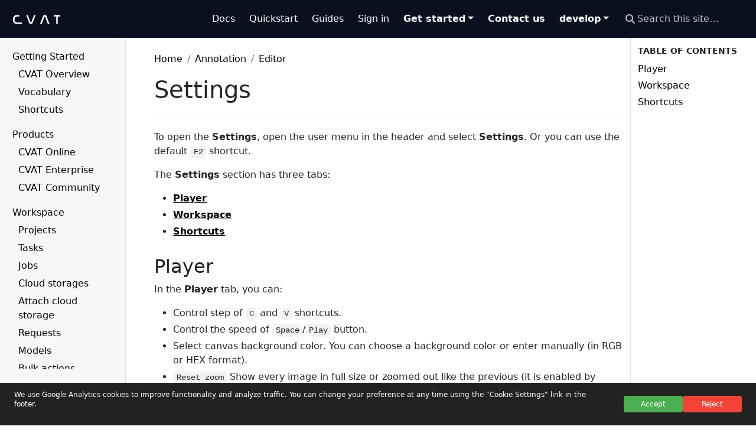

--- FILE ---
content_type: text/html; charset=utf-8
request_url: https://opencv.github.io/cvat/docs/manual/basics/settings/
body_size: -92
content:
<!doctype html>
<html>
    <head>
        <meta http-equiv="refresh" content="1; URL=https://docs.cvat.ai/docs/manual/basics/settings/">
    </head>
    <body>
        This page has moved. Redirecting to <a href="https://docs.cvat.ai/docs/manual/basics/settings/">https://docs.cvat.ai/docs/manual/basics/settings/</a>...
    </body>
</html>


--- FILE ---
content_type: text/html; charset=utf-8
request_url: https://docs.cvat.ai/docs/manual/basics/settings/
body_size: -67
content:
<!DOCTYPE html>
<html lang="en">
  <head>
    <title>https://docs.cvat.ai/docs/annotation/annotation-editor/settings/</title>
    <link rel="canonical" href="https://docs.cvat.ai/docs/annotation/annotation-editor/settings/">
    <meta name="robots" content="noindex">
    <meta charset="utf-8">
    <meta http-equiv="refresh" content="0; url=https://docs.cvat.ai/docs/annotation/annotation-editor/settings/">
  </head>
</html>


--- FILE ---
content_type: text/html; charset=utf-8
request_url: https://docs.cvat.ai/docs/annotation/annotation-editor/settings/
body_size: 13511
content:
<!doctype html>
<html itemscope itemtype="http://schema.org/WebPage" lang="en" class="no-js">
  <head>
    <meta charset="utf-8">
<meta name="viewport" content="width=device-width, initial-scale=1, shrink-to-fit=no">
<meta name="generator" content="Hugo 0.110.0">
<meta name="robots" content="index, follow">


<link rel="shortcut icon" href="/favicons/favicon.ico" >
<link rel="apple-touch-icon" href="/favicons/apple-touch-icon-180x180.png" sizes="180x180">
<link rel="icon" type="image/png" href="/favicons/favicon-16x16.png" sizes="16x16">
<link rel="icon" type="image/png" href="/favicons/favicon-32x32.png" sizes="32x32">
<link rel="icon" type="image/png" href="/favicons/android-36x36.png" sizes="36x36">
<link rel="icon" type="image/png" href="/favicons/android-48x48.png" sizes="48x48">
<link rel="icon" type="image/png" href="/favicons/android-72x72.png" sizes="72x72">
<link rel="icon" type="image/png" href="/favicons/android-96x96.png" sizes="96x96">
<link rel="icon" type="image/png" href="/favicons/android-144x144.png" sizes="144x144">
<link rel="icon" type="image/png" href="/favicons/android-192x192.png" sizes="192x192">

<title>Settings | CVAT</title>
<meta name="description" content="To open the Settings, open the user menu in the header and select Settings. Or you can use the default F2 shortcut.
The Settings section has three tabs:
Player Workspace Shortcuts Player In the Player tab, you can:
Control step of C and V shortcuts. Control the speed of Space/Play button. Select canvas background color. You can choose a background color or enter manually (in RGB or HEX format). Reset zoom Show every image in full size or zoomed out like the previous (it is enabled by default for interpolation mode and disabled for annotation mode).">
<meta property="og:title" content="Settings" />
<meta property="og:description" content="To open the Settings, open the user menu in the header and select Settings. Or you can use the default F2 shortcut.
The Settings section has three tabs:
Player Workspace Shortcuts Player In the Player tab, you can:
Control step of C and V shortcuts. Control the speed of Space/Play button. Select canvas background color. You can choose a background color or enter manually (in RGB or HEX format). Reset zoom Show every image in full size or zoomed out like the previous (it is enabled by default for interpolation mode and disabled for annotation mode)." />
<meta property="og:type" content="article" />
<meta property="og:url" content="https://docs.cvat.ai/docs/annotation/annotation-editor/settings/" /><meta property="article:section" content="docs" />

<meta property="og:site_name" content="CVAT" />
<meta itemprop="name" content="Settings">
<meta itemprop="description" content="To open the Settings, open the user menu in the header and select Settings. Or you can use the default F2 shortcut.
The Settings section has three tabs:
Player Workspace Shortcuts Player In the Player tab, you can:
Control step of C and V shortcuts. Control the speed of Space/Play button. Select canvas background color. You can choose a background color or enter manually (in RGB or HEX format). Reset zoom Show every image in full size or zoomed out like the previous (it is enabled by default for interpolation mode and disabled for annotation mode).">

<meta itemprop="wordCount" content="461">
<meta itemprop="keywords" content="" /><meta name="twitter:card" content="summary"/>
<meta name="twitter:title" content="Settings"/>
<meta name="twitter:description" content="To open the Settings, open the user menu in the header and select Settings. Or you can use the default F2 shortcut.
The Settings section has three tabs:
Player Workspace Shortcuts Player In the Player tab, you can:
Control step of C and V shortcuts. Control the speed of Space/Play button. Select canvas background color. You can choose a background color or enter manually (in RGB or HEX format). Reset zoom Show every image in full size or zoomed out like the previous (it is enabled by default for interpolation mode and disabled for annotation mode)."/>




<link rel="preload" href="/scss/main.min.6a2b8c5c503f2ae1f03c0ffdfd2621b9edb0d4fd46b36f4be8c40d7eeb7b6a86.css" as="style">
<link href="/scss/main.min.6a2b8c5c503f2ae1f03c0ffdfd2621b9edb0d4fd46b36f4be8c40d7eeb7b6a86.css" rel="stylesheet" integrity="">

<script
  src="https://ajax.googleapis.com/ajax/libs/jquery/3.6.3/jquery.min.js"
  integrity="sha512-STof4xm1wgkfm7heWqFJVn58Hm3EtS31XFaagaa8VMReCXAkQnJZ+jEy8PCC/iT18dFy95WcExNHFTqLyp72eQ=="
  crossorigin="anonymous"></script>
<script defer
  src="https://unpkg.com/lunr@2.3.9/lunr.min.js"
  integrity="sha384-203J0SNzyqHby3iU6hzvzltrWi/M41wOP5Gu+BiJMz5nwKykbkUx8Kp7iti0Lpli"
  crossorigin="anonymous"></script>
<link rel="stylesheet" href="/css/prism.css"/>
<style>
     
    .td-content a:not(.btn):not(.nav-link) {
      color: #000000 !important;
      text-decoration: underline;
    }
    .td-content a:not(.btn):not(.nav-link):hover,
    .td-content a:not(.btn):not(.nav-link):focus {
      color: #f97526 !important;
      text-decoration: underline;  
    }
  </style>
<style>
     
    .td-breadcrumbs a {
      color: #000000 !important;
      text-decoration: none !important;
    }
    .td-breadcrumbs a:hover,
    .td-breadcrumbs a:focus {
      color: #f97526 !important;
      text-decoration: none !important;
    }

     
    .td-sidebar a.td-sidebar-link {
      color: #000000 !important;
      text-decoration: none !important;
    }
    .td-sidebar a.td-sidebar-link:hover,
    .td-sidebar a.td-sidebar-link:focus {
      color: #f97526 !important;
      text-decoration: none !important;
    }
     
    .td-sidebar .td-sidebar-nav-active-item,
    .td-sidebar a.td-sidebar-link.active,
    .td-sidebar a.td-sidebar-link.active:hover {
      color: #f97526 !important;
    }

     
    .td-sidebar-toc a {
      color: #000000 !important;
      text-decoration: none !important;
    }
    .td-sidebar-toc a:hover,
    .td-sidebar-toc a:focus {
      color: #f97526 !important;
      text-decoration: none !important;
    }

     
    .td-page-meta a {
      color: #000000 !important;
      text-decoration: none !important;
    }
    .td-page-meta a:hover,
    .td-page-meta a:focus {
      color: #f97526 !important;
      text-decoration: underline;  
    }
     
    .td-page-meta { display: none !important; }

     
  .td-toc::before {
    content: "TABLE OF CONTENTS";    
    display: block;
    font-weight: 600;
    font-size: 0.9rem;
    margin-bottom: .5rem;
  }
  </style>

  </head>
  <body class="td-page">
    <header>
      <nav class="td-navbar navbar-dark js-navbar-scroll">
<div class="container-fluid flex-column flex-md-row">
<a class="navbar-brand" href="/docs/"><span class="navbar-brand__logo navbar-logo"><svg width="80" height="15" viewBox="0 0 80 15" xmlns="http://www.w3.org/2000/svg"><path d="M6.63399 15C2.37083 15 0 12.5333.0 7.48889.0 2.46667 2.34908.0 6.63399.0H10.6576V2.62222H6.63399c-2.84935.0-4.0674 1.44445-4.0674 4.86667.0 3.44441 1.2398 4.88891 4.0674 4.88891H15.0638V15H6.63399z"/><path d="M22.412.0l4.8346 13.1004C27.7814 14.5415 28.8724 15 30.2842 15 31.7817 15 32.7657 14.476 33.3005 13.1004L38.3918.0H35.5895L30.9902 11.8559C30.8404 12.2052 30.6265 12.3581 30.2842 12.3581 29.942 12.3581 29.7067 12.2052 29.5783 11.8559L25.1929.0H22.412z"/><path d="M53.0989 3.1441C53.2487 2.79476 53.484 2.64192 53.8262 2.64192 54.1685 2.64192 54.4038 2.79476 54.5322 3.1441L58.9176 15h2.8023L56.8425 1.89956C56.3291.524017 55.3451.0 53.8476.0 52.3288.0 51.3448.524017 50.81 1.89956L45.74 15h2.781L53.0989 3.1441z"/><path d="M69.0681.0V2.5665H73.2661V15H75.802V2.5665H80V0H69.0681z"/></svg></span></a>
<div class="td-navbar-nav-scroll ms-md-auto" style="height: auto;" id="main_navbar">
  <ul class="navbar-nav d-flex flex-wrap" style="padding-bottom: 0;">
    
      
        <li class="nav-item">
          <a class="nav-link "
             href="/docs/"
             ><span>Docs</span></a>
        </li>
      
    
      
        <li class="nav-item">
          <a class="nav-link "
             href="/docs/getting_started/overview/"
             ><span>Quickstart</span></a>
        </li>
      
    
      
        <li class="nav-item">
          <a class="nav-link "
             href="/docs/guides/"
             ><span>Guides</span></a>
        </li>
      
    
      
        <li class="nav-item">
          <a class="nav-link "
             href="https://app.cvat.ai/auth/login"
             rel="noopener"><span>Sign in</span></a>
        </li>
      
    
      
        <li class="nav-item dropdown">
          <a
          class="nav-link dropdown-toggle "
          href="#"
          id="nav-get-started"
          data-bs-toggle="dropdown"
          aria-haspopup="true"
          aria-expanded="false"
          aria-label="Toggle Get started dropdown"
          onkeydown="if(event.key === ' ' || event.key === 'Enter'){ this.click(); }"
        ><span>Get started</span></a>
          <ul class="dropdown-menu" aria-labelledby="nav-get-started">
            
              <li>
                <a class="dropdown-item"
                   href="/docs/administration/community/basics/installation"
                   >CVAT Сommunity</a>
              </li>
            
              <li>
                <a class="dropdown-item"
                   href="https://app.cvat.ai/auth/register"
                   rel="noopener">CVAT Online</a>
              </li>
            
              <li>
                <a class="dropdown-item"
                   href="https://www.cvat.ai/sales#enterprise"
                   rel="noopener">CVAT Enterprise</a>
              </li>
            
          </ul>
        </li>
      
    
      
        <li class="nav-item">
          <a class="nav-link "
             href="/docs/getting_started/overview/#get-in-touch"
             ><span>Contact us</span></a>
        </li>
      
    <li class="nav-item dropdown d-none d-lg-block">
      <div class="dropdown">
  <a class="nav-link dropdown-toggle" href="#" role="button" data-bs-toggle="dropdown" aria-haspopup="true" aria-expanded="false">develop</a>
  <ul class="dropdown-menu">
    <li><a class="dropdown-item" href="/">Latest version</a></li>
    <li><a class="dropdown-item" href="/v2.54.0">v2.54.0</a></li>
    <li><a class="dropdown-item" href="/v2.53.0">v2.53.0</a></li>
    <li><a class="dropdown-item" href="/v2.52.0">v2.52.0</a></li>
    <li><a class="dropdown-item" href="/v2.51.0">v2.51.0</a></li>
    <li><a class="dropdown-item" href="/v2.50.0">v2.50.0</a></li>
    <li><a class="dropdown-item" href="/v2.49.0">v2.49.0</a></li>
    </ul>
</div></li>
    </ul>
</div>
<div class="d-none d-lg-block">
  <div class="td-search td-search--offline">
  <div class="td-search__icon"></div>
  <input
    type="search"
    class="td-search__input form-control"
    placeholder="Search this site…"
    aria-label="Search this site…"
    autocomplete="off"
    
    data-offline-search-index-json-src="/offline-search-index.6cdd0fddfcb49d64b11977e81ca557ed.json"
    data-offline-search-base-href="/"
    data-offline-search-max-results="10"
  >
</div>

</div>
</div>
</nav>
    </header>
    <div class="container-fluid td-outer">
      <div class="td-main">
        <div class="row flex-xl-nowrap">
          <aside class="col-12 col-md-3 col-xl-2 td-sidebar d-print-none">
            <div id="td-sidebar-menu" class="td-sidebar__inner">
  <div id="content-mobile">
  <form class="td-sidebar__search d-flex align-items-center">
    <div class="td-search td-search--offline">
  <div class="td-search__icon"></div>
  <input
    type="search"
    class="td-search__input form-control"
    placeholder="Search this site…"
    aria-label="Search this site…"
    autocomplete="off"
    
    data-offline-search-index-json-src="/offline-search-index.6cdd0fddfcb49d64b11977e81ca557ed.json"
    data-offline-search-base-href="/"
    data-offline-search-max-results="10"
  >
</div>

    <button class="btn btn-link td-sidebar__toggle d-md-none p-0 ms-3 fas fa-bars" type="button" data-bs-toggle="collapse" data-bs-target="#td-section-nav" aria-controls="td-section-nav" aria-expanded="false" aria-label="Toggle section navigation">
    </button>
  </form>
  </div>
  <div id="content-desktop"></div>
  <nav class="collapse td-sidebar-nav" id="td-section-nav">
    <ul class="td-sidebar-nav__section pe-md-3 ul-0">
      <li class="td-sidebar-nav__section-title td-sidebar-nav__section with-child active-path" id="m-docs-li">
  <a href="/docs/" title="CVAT Documentation" class="align-left ps-0 td-sidebar-link td-sidebar-link__section tree-root" id="m-docs"><span class="">Home</span></a>
  <ul class="ul-1">
    <li class="td-sidebar-nav__section-title td-sidebar-nav__section with-child" id="m-docsgetting_started-li">
  <a href="/docs/getting_started/" class="align-left ps-0 td-sidebar-link td-sidebar-link__section" id="m-docsgetting_started"><span class="">Getting Started</span></a>
  <ul class="ul-2 foldable">
    <li class="td-sidebar-nav__section-title td-sidebar-nav__section without-child" id="m-docsgetting_startedoverview-li">
  <a href="/docs/getting_started/overview/" class="align-left ps-0 td-sidebar-link td-sidebar-link__page" id="m-docsgetting_startedoverview"><span class="">CVAT Overview</span></a>
</li><li class="td-sidebar-nav__section-title td-sidebar-nav__section without-child" id="m-docsgetting_startedvocabulary-li">
  <a href="/docs/getting_started/vocabulary/" class="align-left ps-0 td-sidebar-link td-sidebar-link__page" id="m-docsgetting_startedvocabulary"><span class="">Vocabulary</span></a>
</li><li class="td-sidebar-nav__section-title td-sidebar-nav__section without-child" id="m-docsgetting_startedshortcuts-li">
  <a href="/docs/getting_started/shortcuts/" class="align-left ps-0 td-sidebar-link td-sidebar-link__page" id="m-docsgetting_startedshortcuts"><span class="">Shortcuts</span></a>
</li>
  </ul>
</li><li class="td-sidebar-nav__section-title td-sidebar-nav__section with-child" id="m-docsproducts-li">
  <a href="/docs/products/" class="align-left ps-0 td-sidebar-link td-sidebar-link__section" id="m-docsproducts"><span class="">Products</span></a>
  <ul class="ul-2 foldable">
    <li class="td-sidebar-nav__section-title td-sidebar-nav__section without-child" id="m-docsproductsonline-li">
  <a href="/docs/products/online/" class="align-left ps-0 td-sidebar-link td-sidebar-link__section" id="m-docsproductsonline"><span class="">CVAT Online</span></a>
</li><li class="td-sidebar-nav__section-title td-sidebar-nav__section without-child" id="m-docsproductsenterprise-li">
  <a href="/docs/products/enterprise/" class="align-left ps-0 td-sidebar-link td-sidebar-link__section" id="m-docsproductsenterprise"><span class="">CVAT Enterprise</span></a>
</li><li class="td-sidebar-nav__section-title td-sidebar-nav__section without-child" id="m-docsproductscommunity-li">
  <a href="/docs/products/community/" class="align-left ps-0 td-sidebar-link td-sidebar-link__section" id="m-docsproductscommunity"><span class="">CVAT Community</span></a>
</li>
  </ul>
</li><li class="td-sidebar-nav__section-title td-sidebar-nav__section with-child" id="m-docsworkspace-li">
  <a href="/docs/workspace/" class="align-left ps-0 td-sidebar-link td-sidebar-link__section" id="m-docsworkspace"><span class="">Workspace</span></a>
  <ul class="ul-2 foldable">
    <li class="td-sidebar-nav__section-title td-sidebar-nav__section without-child" id="m-docsworkspaceprojects-li">
  <a href="/docs/workspace/projects/" class="align-left ps-0 td-sidebar-link td-sidebar-link__page" id="m-docsworkspaceprojects"><span class="">Projects</span></a>
</li><li class="td-sidebar-nav__section-title td-sidebar-nav__section without-child" id="m-docsworkspacetasks-page-li">
  <a href="/docs/workspace/tasks-page/" class="align-left ps-0 td-sidebar-link td-sidebar-link__page" id="m-docsworkspacetasks-page"><span class="">Tasks</span></a>
</li><li class="td-sidebar-nav__section-title td-sidebar-nav__section without-child" id="m-docsworkspacejobs-page-li">
  <a href="/docs/workspace/jobs-page/" class="align-left ps-0 td-sidebar-link td-sidebar-link__page" id="m-docsworkspacejobs-page"><span class="">Jobs</span></a>
</li><li class="td-sidebar-nav__section-title td-sidebar-nav__section without-child" id="m-docsworkspacecloud-storages-li">
  <a href="/docs/workspace/cloud-storages/" class="align-left ps-0 td-sidebar-link td-sidebar-link__page" id="m-docsworkspacecloud-storages"><span class="">Cloud storages</span></a>
</li><li class="td-sidebar-nav__section-title td-sidebar-nav__section without-child" id="m-docsworkspaceattach-cloud-storage-li">
  <a href="/docs/workspace/attach-cloud-storage/" class="align-left ps-0 td-sidebar-link td-sidebar-link__page" id="m-docsworkspaceattach-cloud-storage"><span class="">Attach cloud storage</span></a>
</li><li class="td-sidebar-nav__section-title td-sidebar-nav__section without-child" id="m-docsworkspacerequests-page-li">
  <a href="/docs/workspace/requests-page/" class="align-left ps-0 td-sidebar-link td-sidebar-link__page" id="m-docsworkspacerequests-page"><span class="">Requests</span></a>
</li><li class="td-sidebar-nav__section-title td-sidebar-nav__section without-child" id="m-docsworkspacemodels-li">
  <a href="/docs/workspace/models/" class="align-left ps-0 td-sidebar-link td-sidebar-link__page" id="m-docsworkspacemodels"><span class="">Models</span></a>
</li><li class="td-sidebar-nav__section-title td-sidebar-nav__section without-child" id="m-docsworkspacebulk-actions-li">
  <a href="/docs/workspace/bulk-actions/" class="align-left ps-0 td-sidebar-link td-sidebar-link__page" id="m-docsworkspacebulk-actions"><span class="">Bulk actions</span></a>
</li><li class="td-sidebar-nav__section-title td-sidebar-nav__section without-child" id="m-docsworkspacesearch-li">
  <a href="/docs/workspace/search/" class="align-left ps-0 td-sidebar-link td-sidebar-link__page" id="m-docsworkspacesearch"><span class="">Search</span></a>
</li>
  </ul>
</li><li class="td-sidebar-nav__section-title td-sidebar-nav__section with-child" id="m-docsaccount_management-li">
  <a href="/docs/account_management/" class="align-left ps-0 td-sidebar-link td-sidebar-link__section" id="m-docsaccount_management"><span class="">Account Management</span></a>
  <ul class="ul-2 foldable">
    <li class="td-sidebar-nav__section-title td-sidebar-nav__section without-child" id="m-docsaccount_managementregistration-li">
  <a href="/docs/account_management/registration/" class="align-left ps-0 td-sidebar-link td-sidebar-link__page" id="m-docsaccount_managementregistration"><span class="">Registration &amp; account access</span></a>
</li><li class="td-sidebar-nav__section-title td-sidebar-nav__section without-child" id="m-docsaccount_managementuser-roles-li">
  <a href="/docs/account_management/user-roles/" class="align-left ps-0 td-sidebar-link td-sidebar-link__page" id="m-docsaccount_managementuser-roles"><span class="">User roles</span></a>
</li><li class="td-sidebar-nav__section-title td-sidebar-nav__section without-child" id="m-docsaccount_managementorganization-li">
  <a href="/docs/account_management/organization/" class="align-left ps-0 td-sidebar-link td-sidebar-link__page" id="m-docsaccount_managementorganization"><span class="">Organization</span></a>
</li><li class="td-sidebar-nav__section-title td-sidebar-nav__section without-child" id="m-docsaccount_managementsubscription-management-li">
  <a href="/docs/account_management/subscription-management/" class="align-left ps-0 td-sidebar-link td-sidebar-link__page" id="m-docsaccount_managementsubscription-management"><span class="">Subscription management</span></a>
</li><li class="td-sidebar-nav__section-title td-sidebar-nav__section without-child" id="m-docsaccount_managementsso-li">
  <a href="/docs/account_management/sso/" class="align-left ps-0 td-sidebar-link td-sidebar-link__page" id="m-docsaccount_managementsso"><span class="">SSO configuration</span></a>
</li><li class="td-sidebar-nav__section-title td-sidebar-nav__section without-child" id="m-docsaccount_managementsocial-accounts-configuration-li">
  <a href="/docs/account_management/social-accounts-configuration/" class="align-left ps-0 td-sidebar-link td-sidebar-link__page" id="m-docsaccount_managementsocial-accounts-configuration"><span class="">Social auth configuration</span></a>
</li>
  </ul>
</li><li class="td-sidebar-nav__section-title td-sidebar-nav__section with-child" id="m-docsdataset_management-li">
  <a href="/docs/dataset_management/" class="align-left ps-0 td-sidebar-link td-sidebar-link__section" id="m-docsdataset_management"><span class="">Dataset Management</span></a>
  <ul class="ul-2 foldable">
    <li class="td-sidebar-nav__section-title td-sidebar-nav__section with-child" id="m-docsdataset_managementformats-li">
  <a href="/docs/dataset_management/formats/" class="align-left ps-0 td-sidebar-link td-sidebar-link__section" id="m-docsdataset_managementformats"><span class="">Dataset formats</span></a>
  <ul class="ul-3 foldable">
    <li class="td-sidebar-nav__section-title td-sidebar-nav__section without-child collapse" id="m-docsdataset_managementformatsformat-cvat-li">
  <a href="/docs/dataset_management/formats/format-cvat/" class="align-left ps-0 td-sidebar-link td-sidebar-link__page" id="m-docsdataset_managementformatsformat-cvat"><span class="">CVAT for image</span></a>
</li><li class="td-sidebar-nav__section-title td-sidebar-nav__section without-child collapse" id="m-docsdataset_managementformatsformat-datumaro-li">
  <a href="/docs/dataset_management/formats/format-datumaro/" class="align-left ps-0 td-sidebar-link td-sidebar-link__page" id="m-docsdataset_managementformatsformat-datumaro"><span class="">Datumaro</span></a>
</li><li class="td-sidebar-nav__section-title td-sidebar-nav__section without-child collapse" id="m-docsdataset_managementformatsformat-labelme-li">
  <a href="/docs/dataset_management/formats/format-labelme/" class="align-left ps-0 td-sidebar-link td-sidebar-link__page" id="m-docsdataset_managementformatsformat-labelme"><span class="">LabelMe</span></a>
</li><li class="td-sidebar-nav__section-title td-sidebar-nav__section without-child collapse" id="m-docsdataset_managementformatsformat-mot-li">
  <a href="/docs/dataset_management/formats/format-mot/" class="align-left ps-0 td-sidebar-link td-sidebar-link__page" id="m-docsdataset_managementformatsformat-mot"><span class="">MOT</span></a>
</li><li class="td-sidebar-nav__section-title td-sidebar-nav__section without-child collapse" id="m-docsdataset_managementformatsformat-mots-li">
  <a href="/docs/dataset_management/formats/format-mots/" class="align-left ps-0 td-sidebar-link td-sidebar-link__page" id="m-docsdataset_managementformatsformat-mots"><span class="">MOTS</span></a>
</li><li class="td-sidebar-nav__section-title td-sidebar-nav__section without-child collapse" id="m-docsdataset_managementformatsformat-coco-li">
  <a href="/docs/dataset_management/formats/format-coco/" class="align-left ps-0 td-sidebar-link td-sidebar-link__page" id="m-docsdataset_managementformatsformat-coco"><span class="">COCO</span></a>
</li><li class="td-sidebar-nav__section-title td-sidebar-nav__section without-child collapse" id="m-docsdataset_managementformatsformat-coco-keypoints-li">
  <a href="/docs/dataset_management/formats/format-coco-keypoints/" class="align-left ps-0 td-sidebar-link td-sidebar-link__page" id="m-docsdataset_managementformatsformat-coco-keypoints"><span class="">COCO Keypoints</span></a>
</li><li class="td-sidebar-nav__section-title td-sidebar-nav__section without-child collapse" id="m-docsdataset_managementformatsformat-voc-li">
  <a href="/docs/dataset_management/formats/format-voc/" class="align-left ps-0 td-sidebar-link td-sidebar-link__page" id="m-docsdataset_managementformatsformat-voc"><span class="">Pascal VOC</span></a>
</li><li class="td-sidebar-nav__section-title td-sidebar-nav__section without-child collapse" id="m-docsdataset_managementformatsformat-smask-li">
  <a href="/docs/dataset_management/formats/format-smask/" class="align-left ps-0 td-sidebar-link td-sidebar-link__page" id="m-docsdataset_managementformatsformat-smask"><span class="">Segmentation Mask</span></a>
</li><li class="td-sidebar-nav__section-title td-sidebar-nav__section without-child collapse" id="m-docsdataset_managementformatsformat-yolo-ultralytics-li">
  <a href="/docs/dataset_management/formats/format-yolo-ultralytics/" class="align-left ps-0 td-sidebar-link td-sidebar-link__page" id="m-docsdataset_managementformatsformat-yolo-ultralytics"><span class="">Ultralytics YOLO</span></a>
</li><li class="td-sidebar-nav__section-title td-sidebar-nav__section without-child collapse" id="m-docsdataset_managementformatsformat-yolo-ultralytics-classification-li">
  <a href="/docs/dataset_management/formats/format-yolo-ultralytics-classification/" class="align-left ps-0 td-sidebar-link td-sidebar-link__page" id="m-docsdataset_managementformatsformat-yolo-ultralytics-classification"><span class="">Ultralytics-YOLO-Classification</span></a>
</li><li class="td-sidebar-nav__section-title td-sidebar-nav__section without-child collapse" id="m-docsdataset_managementformatsformat-yolo-li">
  <a href="/docs/dataset_management/formats/format-yolo/" class="align-left ps-0 td-sidebar-link td-sidebar-link__page" id="m-docsdataset_managementformatsformat-yolo"><span class="">YOLO</span></a>
</li><li class="td-sidebar-nav__section-title td-sidebar-nav__section without-child collapse" id="m-docsdataset_managementformatsformat-imagenet-li">
  <a href="/docs/dataset_management/formats/format-imagenet/" class="align-left ps-0 td-sidebar-link td-sidebar-link__page" id="m-docsdataset_managementformatsformat-imagenet"><span class="">ImageNet</span></a>
</li><li class="td-sidebar-nav__section-title td-sidebar-nav__section without-child collapse" id="m-docsdataset_managementformatsformat-widerface-li">
  <a href="/docs/dataset_management/formats/format-widerface/" class="align-left ps-0 td-sidebar-link td-sidebar-link__page" id="m-docsdataset_managementformatsformat-widerface"><span class="">Wider Face</span></a>
</li><li class="td-sidebar-nav__section-title td-sidebar-nav__section without-child collapse" id="m-docsdataset_managementformatsformat-camvid-li">
  <a href="/docs/dataset_management/formats/format-camvid/" class="align-left ps-0 td-sidebar-link td-sidebar-link__page" id="m-docsdataset_managementformatsformat-camvid"><span class="">CamVid</span></a>
</li><li class="td-sidebar-nav__section-title td-sidebar-nav__section without-child collapse" id="m-docsdataset_managementformatsformat-vggface2-li">
  <a href="/docs/dataset_management/formats/format-vggface2/" class="align-left ps-0 td-sidebar-link td-sidebar-link__page" id="m-docsdataset_managementformatsformat-vggface2"><span class="">VGGFace2</span></a>
</li><li class="td-sidebar-nav__section-title td-sidebar-nav__section without-child collapse" id="m-docsdataset_managementformatsformat-market1501-li">
  <a href="/docs/dataset_management/formats/format-market1501/" class="align-left ps-0 td-sidebar-link td-sidebar-link__page" id="m-docsdataset_managementformatsformat-market1501"><span class="">Market-1501</span></a>
</li><li class="td-sidebar-nav__section-title td-sidebar-nav__section without-child collapse" id="m-docsdataset_managementformatsformat-icdar-li">
  <a href="/docs/dataset_management/formats/format-icdar/" class="align-left ps-0 td-sidebar-link td-sidebar-link__page" id="m-docsdataset_managementformatsformat-icdar"><span class="">ICDAR13/15</span></a>
</li><li class="td-sidebar-nav__section-title td-sidebar-nav__section without-child collapse" id="m-docsdataset_managementformatsformat-openimages-li">
  <a href="/docs/dataset_management/formats/format-openimages/" class="align-left ps-0 td-sidebar-link td-sidebar-link__page" id="m-docsdataset_managementformatsformat-openimages"><span class="">Open Images</span></a>
</li><li class="td-sidebar-nav__section-title td-sidebar-nav__section without-child collapse" id="m-docsdataset_managementformatsformat-cityscapes-li">
  <a href="/docs/dataset_management/formats/format-cityscapes/" class="align-left ps-0 td-sidebar-link td-sidebar-link__page" id="m-docsdataset_managementformatsformat-cityscapes"><span class="">Cityscapes</span></a>
</li><li class="td-sidebar-nav__section-title td-sidebar-nav__section without-child collapse" id="m-docsdataset_managementformatsformat-kitti-li">
  <a href="/docs/dataset_management/formats/format-kitti/" class="align-left ps-0 td-sidebar-link td-sidebar-link__page" id="m-docsdataset_managementformatsformat-kitti"><span class="">KITTI</span></a>
</li><li class="td-sidebar-nav__section-title td-sidebar-nav__section without-child collapse" id="m-docsdataset_managementformatsformat-lfw-li">
  <a href="/docs/dataset_management/formats/format-lfw/" class="align-left ps-0 td-sidebar-link td-sidebar-link__page" id="m-docsdataset_managementformatsformat-lfw"><span class="">LFW</span></a>
</li>
  </ul>
</li><li class="td-sidebar-nav__section-title td-sidebar-nav__section without-child" id="m-docsdataset_managementimport-datasets-li">
  <a href="/docs/dataset_management/import-datasets/" title="Import annotations and data to CVAT" class="align-left ps-0 td-sidebar-link td-sidebar-link__page" id="m-docsdataset_managementimport-datasets"><span class="">Import data to CVAT</span></a>
</li><li class="td-sidebar-nav__section-title td-sidebar-nav__section without-child" id="m-docsdataset_managementexport-datasets-li">
  <a href="/docs/dataset_management/export-datasets/" title="Export annotations and data from CVAT" class="align-left ps-0 td-sidebar-link td-sidebar-link__page" id="m-docsdataset_managementexport-datasets"><span class="">Export data from CVAT</span></a>
</li><li class="td-sidebar-nav__section-title td-sidebar-nav__section without-child" id="m-docsdataset_managementbackup-li">
  <a href="/docs/dataset_management/backup/" title="Backup Task and Project" class="align-left ps-0 td-sidebar-link td-sidebar-link__page" id="m-docsdataset_managementbackup"><span class="">Backup</span></a>
</li><li class="td-sidebar-nav__section-title td-sidebar-nav__section without-child" id="m-docsdataset_managementdataset_manifest-li">
  <a href="/docs/dataset_management/dataset_manifest/" title="Dataset Manifest" class="align-left ps-0 td-sidebar-link td-sidebar-link__page" id="m-docsdataset_managementdataset_manifest"><span class="">Dataset manifest</span></a>
</li><li class="td-sidebar-nav__section-title td-sidebar-nav__section without-child" id="m-docsdataset_managementdata-on-fly-li">
  <a href="/docs/dataset_management/data-on-fly/" class="align-left ps-0 td-sidebar-link td-sidebar-link__page" id="m-docsdataset_managementdata-on-fly"><span class="">Data preparation on the fly</span></a>
</li>
  </ul>
</li><li class="td-sidebar-nav__section-title td-sidebar-nav__section with-child active-path" id="m-docsannotation-li">
  <a href="/docs/annotation/" class="align-left ps-0 td-sidebar-link td-sidebar-link__section" id="m-docsannotation"><span class="">Annotation</span></a>
  <ul class="ul-2 foldable">
    <li class="td-sidebar-nav__section-title td-sidebar-nav__section with-child active-path" id="m-docsannotationannotation-editor-li">
  <a href="/docs/annotation/annotation-editor/" class="align-left ps-0 td-sidebar-link td-sidebar-link__section" id="m-docsannotationannotation-editor"><span class="">Editor</span></a>
  <ul class="ul-3 foldable">
    <li class="td-sidebar-nav__section-title td-sidebar-nav__section without-child" id="m-docsannotationannotation-editornavbar-li">
  <a href="/docs/annotation/annotation-editor/navbar/" title="Menu and Navigation Bar" class="align-left ps-0 td-sidebar-link td-sidebar-link__page" id="m-docsannotationannotation-editornavbar"><span class="">Menu and Navbar</span></a>
</li><li class="td-sidebar-nav__section-title td-sidebar-nav__section without-child" id="m-docsannotationannotation-editormain-screen-li">
  <a href="/docs/annotation/annotation-editor/main-screen/" class="align-left ps-0 td-sidebar-link td-sidebar-link__page" id="m-docsannotationannotation-editormain-screen"><span class="">Workspace</span></a>
</li><li class="td-sidebar-nav__section-title td-sidebar-nav__section without-child" id="m-docsannotationannotation-editorobjects-sidebar-li">
  <a href="/docs/annotation/annotation-editor/objects-sidebar/" class="align-left ps-0 td-sidebar-link td-sidebar-link__page" id="m-docsannotationannotation-editorobjects-sidebar"><span class="">Objects sidebar</span></a>
</li><li class="td-sidebar-nav__section-title td-sidebar-nav__section without-child" id="m-docsannotationannotation-editorcontrols-sidebar-li">
  <a href="/docs/annotation/annotation-editor/controls-sidebar/" class="align-left ps-0 td-sidebar-link td-sidebar-link__page" id="m-docsannotationannotation-editorcontrols-sidebar"><span class="">Controls sidebar</span></a>
</li><li class="td-sidebar-nav__section-title td-sidebar-nav__section without-child active-path" id="m-docsannotationannotation-editorsettings-li">
  <a href="/docs/annotation/annotation-editor/settings/" class="align-left ps-0 active td-sidebar-link td-sidebar-link__page" id="m-docsannotationannotation-editorsettings"><span class="td-sidebar-nav-active-item">Settings</span></a>
</li><li class="td-sidebar-nav__section-title td-sidebar-nav__section without-child" id="m-docsannotationannotation-editor3d-task-workspace-li">
  <a href="/docs/annotation/annotation-editor/3d-task-workspace/" class="align-left ps-0 td-sidebar-link td-sidebar-link__page" id="m-docsannotationannotation-editor3d-task-workspace"><span class="">3D task workspace</span></a>
</li>
  </ul>
</li><li class="td-sidebar-nav__section-title td-sidebar-nav__section with-child" id="m-docsannotationmanual-annotation-li">
  <a href="/docs/annotation/manual-annotation/" class="align-left ps-0 td-sidebar-link td-sidebar-link__section" id="m-docsannotationmanual-annotation"><span class="">Manual Annotation</span></a>
  <ul class="ul-3 foldable">
    <li class="td-sidebar-nav__section-title td-sidebar-nav__section with-child collapse" id="m-docsannotationmanual-annotationmodes-li">
  <a href="/docs/annotation/manual-annotation/modes/" class="align-left ps-0 td-sidebar-link td-sidebar-link__section" id="m-docsannotationmanual-annotationmodes"><span class="">Annotation modes</span></a>
  <ul class="ul-4 foldable">
    <li class="td-sidebar-nav__section-title td-sidebar-nav__section without-child collapse" id="m-docsannotationmanual-annotationmodessingle-shape-li">
  <a href="/docs/annotation/manual-annotation/modes/single-shape/" title="Single shape" class="align-left ps-0 td-sidebar-link td-sidebar-link__page" id="m-docsannotationmanual-annotationmodessingle-shape"><span class="">Single shape mode</span></a>
</li><li class="td-sidebar-nav__section-title td-sidebar-nav__section without-child collapse" id="m-docsannotationmanual-annotationmodestrack-mode-basics-li">
  <a href="/docs/annotation/manual-annotation/modes/track-mode-basics/" class="align-left ps-0 td-sidebar-link td-sidebar-link__page" id="m-docsannotationmanual-annotationmodestrack-mode-basics"><span class="">Track mode</span></a>
</li><li class="td-sidebar-nav__section-title td-sidebar-nav__section without-child collapse" id="m-docsannotationmanual-annotationmodesattribute-annotation-mode-basics-li">
  <a href="/docs/annotation/manual-annotation/modes/attribute-annotation-mode-basics/" class="align-left ps-0 td-sidebar-link td-sidebar-link__page" id="m-docsannotationmanual-annotationmodesattribute-annotation-mode-basics"><span class="">Attribute annotation mode</span></a>
</li><li class="td-sidebar-nav__section-title td-sidebar-nav__section without-child collapse" id="m-docsannotationmanual-annotationmodes3d-object-annotation-li">
  <a href="/docs/annotation/manual-annotation/modes/3d-object-annotation/" class="align-left ps-0 td-sidebar-link td-sidebar-link__page" id="m-docsannotationmanual-annotationmodes3d-object-annotation"><span class="">3D object annotation</span></a>
</li><li class="td-sidebar-nav__section-title td-sidebar-nav__section without-child collapse" id="m-docsannotationmanual-annotationmodesannotation-with-tags-li">
  <a href="/docs/annotation/manual-annotation/modes/annotation-with-tags/" title="Annotation with tags" class="align-left ps-0 td-sidebar-link td-sidebar-link__page" id="m-docsannotationmanual-annotationmodesannotation-with-tags"><span class="">Tags</span></a>
</li>
  </ul>
</li><li class="td-sidebar-nav__section-title td-sidebar-nav__section with-child collapse" id="m-docsannotationmanual-annotationshapes-li">
  <a href="/docs/annotation/manual-annotation/shapes/" class="align-left ps-0 td-sidebar-link td-sidebar-link__section" id="m-docsannotationmanual-annotationshapes"><span class="">Annotation with shapes</span></a>
  <ul class="ul-4 foldable">
    <li class="td-sidebar-nav__section-title td-sidebar-nav__section without-child collapse" id="m-docsannotationmanual-annotationshapesannotation-with-rectangles-li">
  <a href="/docs/annotation/manual-annotation/shapes/annotation-with-rectangles/" title="Annotation with rectangles" class="align-left ps-0 td-sidebar-link td-sidebar-link__page" id="m-docsannotationmanual-annotationshapesannotation-with-rectangles"><span class="">Rectangles</span></a>
</li><li class="td-sidebar-nav__section-title td-sidebar-nav__section without-child collapse" id="m-docsannotationmanual-annotationshapesshape-mode-basics-li">
  <a href="/docs/annotation/manual-annotation/shapes/shape-mode-basics/" class="align-left ps-0 td-sidebar-link td-sidebar-link__page" id="m-docsannotationmanual-annotationshapesshape-mode-basics"><span class="">Shape mode</span></a>
</li><li class="td-sidebar-nav__section-title td-sidebar-nav__section with-child collapse" id="m-docsannotationmanual-annotationshapesannotation-with-polygons-li">
  <a href="/docs/annotation/manual-annotation/shapes/annotation-with-polygons/" title="Annotation with polygons" class="align-left ps-0 td-sidebar-link td-sidebar-link__section" id="m-docsannotationmanual-annotationshapesannotation-with-polygons"><span class="">Polygons</span></a>
  <ul class="ul-5 foldable">
    <li class="td-sidebar-nav__section-title td-sidebar-nav__section without-child collapse" id="m-docsannotationmanual-annotationshapesannotation-with-polygonsmanual-drawing-li">
  <a href="/docs/annotation/manual-annotation/shapes/annotation-with-polygons/manual-drawing/" class="align-left ps-0 td-sidebar-link td-sidebar-link__page" id="m-docsannotationmanual-annotationshapesannotation-with-polygonsmanual-drawing"><span class="">Manual drawing</span></a>
</li><li class="td-sidebar-nav__section-title td-sidebar-nav__section without-child collapse" id="m-docsannotationmanual-annotationshapesannotation-with-polygonsautomatic-borders-li">
  <a href="/docs/annotation/manual-annotation/shapes/annotation-with-polygons/automatic-borders/" title="Drawing using automatic borders" class="align-left ps-0 td-sidebar-link td-sidebar-link__page" id="m-docsannotationmanual-annotationshapesannotation-with-polygonsautomatic-borders"><span class="">Automatic borders</span></a>
</li><li class="td-sidebar-nav__section-title td-sidebar-nav__section without-child collapse" id="m-docsannotationmanual-annotationshapesannotation-with-polygonsedit-polygon-li">
  <a href="/docs/annotation/manual-annotation/shapes/annotation-with-polygons/edit-polygon/" class="align-left ps-0 td-sidebar-link td-sidebar-link__page" id="m-docsannotationmanual-annotationshapesannotation-with-polygonsedit-polygon"><span class="">Edit polygon</span></a>
</li><li class="td-sidebar-nav__section-title td-sidebar-nav__section without-child collapse" id="m-docsannotationmanual-annotationshapesannotation-with-polygonstrack-mode-with-polygons-li">
  <a href="/docs/annotation/manual-annotation/shapes/annotation-with-polygons/track-mode-with-polygons/" class="align-left ps-0 td-sidebar-link td-sidebar-link__page" id="m-docsannotationmanual-annotationshapesannotation-with-polygonstrack-mode-with-polygons"><span class="">Track mode with polygons</span></a>
</li><li class="td-sidebar-nav__section-title td-sidebar-nav__section without-child collapse" id="m-docsannotationmanual-annotationshapesannotation-with-polygonscreating-mask-li">
  <a href="/docs/annotation/manual-annotation/shapes/annotation-with-polygons/creating-mask/" class="align-left ps-0 td-sidebar-link td-sidebar-link__page" id="m-docsannotationmanual-annotationshapesannotation-with-polygonscreating-mask"><span class="">Creating masks</span></a>
</li>
  </ul>
</li><li class="td-sidebar-nav__section-title td-sidebar-nav__section without-child collapse" id="m-docsannotationmanual-annotationshapesannotation-with-polylines-li">
  <a href="/docs/annotation/manual-annotation/shapes/annotation-with-polylines/" title="Annotation with polylines" class="align-left ps-0 td-sidebar-link td-sidebar-link__page" id="m-docsannotationmanual-annotationshapesannotation-with-polylines"><span class="">Polylines</span></a>
</li><li class="td-sidebar-nav__section-title td-sidebar-nav__section without-child collapse" id="m-docsannotationmanual-annotationshapestrack-mode-basics-li">
  <a href="/docs/annotation/manual-annotation/shapes/track-mode-basics/" class="align-left ps-0 td-sidebar-link td-sidebar-link__page" id="m-docsannotationmanual-annotationshapestrack-mode-basics"><span class="">Track mode</span></a>
</li><li class="td-sidebar-nav__section-title td-sidebar-nav__section with-child collapse" id="m-docsannotationmanual-annotationshapesannotation-with-points-li">
  <a href="/docs/annotation/manual-annotation/shapes/annotation-with-points/" title="Annotation with points" class="align-left ps-0 td-sidebar-link td-sidebar-link__section" id="m-docsannotationmanual-annotationshapesannotation-with-points"><span class="">Points</span></a>
  <ul class="ul-5 foldable">
    <li class="td-sidebar-nav__section-title td-sidebar-nav__section without-child collapse" id="m-docsannotationmanual-annotationshapesannotation-with-pointspoints-in-shape-mode-li">
  <a href="/docs/annotation/manual-annotation/shapes/annotation-with-points/points-in-shape-mode/" class="align-left ps-0 td-sidebar-link td-sidebar-link__page" id="m-docsannotationmanual-annotationshapesannotation-with-pointspoints-in-shape-mode"><span class="">Points in shape mode</span></a>
</li><li class="td-sidebar-nav__section-title td-sidebar-nav__section without-child collapse" id="m-docsannotationmanual-annotationshapesannotation-with-pointsliner-interpolation-with-one-point-li">
  <a href="/docs/annotation/manual-annotation/shapes/annotation-with-points/liner-interpolation-with-one-point/" class="align-left ps-0 td-sidebar-link td-sidebar-link__page" id="m-docsannotationmanual-annotationshapesannotation-with-pointsliner-interpolation-with-one-point"><span class="">Linear interpolation with one point</span></a>
</li>
  </ul>
</li><li class="td-sidebar-nav__section-title td-sidebar-nav__section without-child collapse" id="m-docsannotationmanual-annotationshapesannotation-with-ellipses-li">
  <a href="/docs/annotation/manual-annotation/shapes/annotation-with-ellipses/" title="Annotation with ellipses" class="align-left ps-0 td-sidebar-link td-sidebar-link__page" id="m-docsannotationmanual-annotationshapesannotation-with-ellipses"><span class="">Ellipses</span></a>
</li><li class="td-sidebar-nav__section-title td-sidebar-nav__section with-child collapse" id="m-docsannotationmanual-annotationshapesannotation-with-cuboids-li">
  <a href="/docs/annotation/manual-annotation/shapes/annotation-with-cuboids/" title="Annotation with cuboids" class="align-left ps-0 td-sidebar-link td-sidebar-link__section" id="m-docsannotationmanual-annotationshapesannotation-with-cuboids"><span class="">Cuboids</span></a>
  <ul class="ul-5 foldable">
    <li class="td-sidebar-nav__section-title td-sidebar-nav__section without-child collapse" id="m-docsannotationmanual-annotationshapesannotation-with-cuboidscreating-the-cuboid-li">
  <a href="/docs/annotation/manual-annotation/shapes/annotation-with-cuboids/creating-the-cuboid/" class="align-left ps-0 td-sidebar-link td-sidebar-link__page" id="m-docsannotationmanual-annotationshapesannotation-with-cuboidscreating-the-cuboid"><span class="">Creating the cuboid</span></a>
</li><li class="td-sidebar-nav__section-title td-sidebar-nav__section without-child collapse" id="m-docsannotationmanual-annotationshapesannotation-with-cuboidsediting-the-cuboid-li">
  <a href="/docs/annotation/manual-annotation/shapes/annotation-with-cuboids/editing-the-cuboid/" class="align-left ps-0 td-sidebar-link td-sidebar-link__page" id="m-docsannotationmanual-annotationshapesannotation-with-cuboidsediting-the-cuboid"><span class="">Editing the cuboid</span></a>
</li>
  </ul>
</li><li class="td-sidebar-nav__section-title td-sidebar-nav__section without-child collapse" id="m-docsannotationmanual-annotationshapesskeletons-li">
  <a href="/docs/annotation/manual-annotation/shapes/skeletons/" title="Annotation with skeletons" class="align-left ps-0 td-sidebar-link td-sidebar-link__page" id="m-docsannotationmanual-annotationshapesskeletons"><span class="">Skeletons</span></a>
</li><li class="td-sidebar-nav__section-title td-sidebar-nav__section without-child collapse" id="m-docsannotationmanual-annotationshapesannotation-with-brush-tool-li">
  <a href="/docs/annotation/manual-annotation/shapes/annotation-with-brush-tool/" title="Annotation with brush tool" class="align-left ps-0 td-sidebar-link td-sidebar-link__page" id="m-docsannotationmanual-annotationshapesannotation-with-brush-tool"><span class="">Brush tool</span></a>
</li><li class="td-sidebar-nav__section-title td-sidebar-nav__section without-child collapse" id="m-docsannotationmanual-annotationshapestypes-of-shapes-li">
  <a href="/docs/annotation/manual-annotation/shapes/types-of-shapes/" class="align-left ps-0 td-sidebar-link td-sidebar-link__page" id="m-docsannotationmanual-annotationshapestypes-of-shapes"><span class="">Types of shapes</span></a>
</li><li class="td-sidebar-nav__section-title td-sidebar-nav__section without-child collapse" id="m-docsannotationmanual-annotationshapesshape-grouping-li">
  <a href="/docs/annotation/manual-annotation/shapes/shape-grouping/" class="align-left ps-0 td-sidebar-link td-sidebar-link__page" id="m-docsannotationmanual-annotationshapesshape-grouping"><span class="">Shape grouping</span></a>
</li>
  </ul>
</li><li class="td-sidebar-nav__section-title td-sidebar-nav__section with-child collapse" id="m-docsannotationmanual-annotationutilities-li">
  <a href="/docs/annotation/manual-annotation/utilities/" class="align-left ps-0 td-sidebar-link td-sidebar-link__section" id="m-docsannotationmanual-annotationutilities"><span class="">Editing &amp; Utility Tools</span></a>
  <ul class="ul-4 foldable">
    <li class="td-sidebar-nav__section-title td-sidebar-nav__section without-child collapse" id="m-docsannotationmanual-annotationutilitiesslice-and-join-li">
  <a href="/docs/annotation/manual-annotation/utilities/slice-and-join/" class="align-left ps-0 td-sidebar-link td-sidebar-link__page" id="m-docsannotationmanual-annotationutilitiesslice-and-join"><span class="">Join and slice tools</span></a>
</li><li class="td-sidebar-nav__section-title td-sidebar-nav__section without-child collapse" id="m-docsannotationmanual-annotationutilitiesshapes-converter-li">
  <a href="/docs/annotation/manual-annotation/utilities/shapes-converter/" class="align-left ps-0 td-sidebar-link td-sidebar-link__page" id="m-docsannotationmanual-annotationutilitiesshapes-converter"><span class="">Shapes converter</span></a>
</li><li class="td-sidebar-nav__section-title td-sidebar-nav__section without-child collapse" id="m-docsannotationmanual-annotationutilitiescontextual-images-li">
  <a href="/docs/annotation/manual-annotation/utilities/contextual-images/" class="align-left ps-0 td-sidebar-link td-sidebar-link__page" id="m-docsannotationmanual-annotationutilitiescontextual-images"><span class="">Contextual images</span></a>
</li><li class="td-sidebar-nav__section-title td-sidebar-nav__section without-child collapse" id="m-docsannotationmanual-annotationutilitiesfilter-li">
  <a href="/docs/annotation/manual-annotation/utilities/filter/" class="align-left ps-0 td-sidebar-link td-sidebar-link__page" id="m-docsannotationmanual-annotationutilitiesfilter"><span class="">Filter</span></a>
</li>
  </ul>
</li>
  </ul>
</li><li class="td-sidebar-nav__section-title td-sidebar-nav__section without-child" id="m-docsannotationspecification-li">
  <a href="/docs/annotation/specification/" class="align-left ps-0 td-sidebar-link td-sidebar-link__page" id="m-docsannotationspecification"><span class="">Specification for annotators</span></a>
</li><li class="td-sidebar-nav__section-title td-sidebar-nav__section with-child" id="m-docsannotationauto-annotation-li">
  <a href="/docs/annotation/auto-annotation/" class="align-left ps-0 td-sidebar-link td-sidebar-link__section" id="m-docsannotationauto-annotation"><span class="">Automated Annotation</span></a>
  <ul class="ul-3 foldable">
    <li class="td-sidebar-nav__section-title td-sidebar-nav__section without-child collapse" id="m-docsannotationauto-annotationautomatic-annotation-li">
  <a href="/docs/annotation/auto-annotation/automatic-annotation/" class="align-left ps-0 td-sidebar-link td-sidebar-link__page" id="m-docsannotationauto-annotationautomatic-annotation"><span class="">Overview</span></a>
</li><li class="td-sidebar-nav__section-title td-sidebar-nav__section without-child collapse" id="m-docsannotationauto-annotationsegment-anything-2-tracker-li">
  <a href="/docs/annotation/auto-annotation/segment-anything-2-tracker/" class="align-left ps-0 td-sidebar-link td-sidebar-link__page" id="m-docsannotationauto-annotationsegment-anything-2-tracker"><span class="">Segment Anything 2 Tracker</span></a>
</li><li class="td-sidebar-nav__section-title td-sidebar-nav__section without-child collapse" id="m-docsannotationauto-annotationai-tools-li">
  <a href="/docs/annotation/auto-annotation/ai-tools/" title="AI Tools" class="align-left ps-0 td-sidebar-link td-sidebar-link__page" id="m-docsannotationauto-annotationai-tools"><span class="">AI tools</span></a>
</li>
  </ul>
</li>
  </ul>
</li><li class="td-sidebar-nav__section-title td-sidebar-nav__section with-child" id="m-docsguides-li">
  <a href="/docs/guides/" class="align-left ps-0 td-sidebar-link td-sidebar-link__section" id="m-docsguides"><span class="">Guides</span></a>
  <ul class="ul-2 foldable">
    <li class="td-sidebar-nav__section-title td-sidebar-nav__section without-child" id="m-docsguidesworkflow-org-li">
  <a href="/docs/guides/workflow-org/" class="align-left ps-0 td-sidebar-link td-sidebar-link__page" id="m-docsguidesworkflow-org"><span class="">Complete workflow guide for organizations</span></a>
</li><li class="td-sidebar-nav__section-title td-sidebar-nav__section without-child" id="m-docsguidesserverless-tutorial-li">
  <a href="/docs/guides/serverless-tutorial/" class="align-left ps-0 td-sidebar-link td-sidebar-link__page" id="m-docsguidesserverless-tutorial"><span class="">Serverless tutorial</span></a>
</li>
  </ul>
</li><li class="td-sidebar-nav__section-title td-sidebar-nav__section with-child" id="m-docsqa-analytics-li">
  <a href="/docs/qa-analytics/" class="align-left ps-0 td-sidebar-link td-sidebar-link__section" id="m-docsqa-analytics"><span class="">QA &amp; Analytics</span></a>
  <ul class="ul-2 foldable">
    <li class="td-sidebar-nav__section-title td-sidebar-nav__section without-child" id="m-docsqa-analyticsquality-control-li">
  <a href="/docs/qa-analytics/quality-control/" class="align-left ps-0 td-sidebar-link td-sidebar-link__page" id="m-docsqa-analyticsquality-control"><span class="">Quality control</span></a>
</li><li class="td-sidebar-nav__section-title td-sidebar-nav__section without-child" id="m-docsqa-analyticsmanual-qa-li">
  <a href="/docs/qa-analytics/manual-qa/" title="Manual QA and Review" class="align-left ps-0 td-sidebar-link td-sidebar-link__page" id="m-docsqa-analyticsmanual-qa"><span class="">Manual QA</span></a>
</li><li class="td-sidebar-nav__section-title td-sidebar-nav__section without-child" id="m-docsqa-analyticsauto-qa-li">
  <a href="/docs/qa-analytics/auto-qa/" title="Automated QA, Review &amp; Honeypots" class="align-left ps-0 td-sidebar-link td-sidebar-link__page" id="m-docsqa-analyticsauto-qa"><span class="">Automated QA</span></a>
</li><li class="td-sidebar-nav__section-title td-sidebar-nav__section without-child" id="m-docsqa-analyticsconsensus-li">
  <a href="/docs/qa-analytics/consensus/" title="Consensus-based annotation" class="align-left ps-0 td-sidebar-link td-sidebar-link__page" id="m-docsqa-analyticsconsensus"><span class="">Consensus</span></a>
</li><li class="td-sidebar-nav__section-title td-sidebar-nav__section without-child" id="m-docsqa-analyticsimmediate-feedback-li">
  <a href="/docs/qa-analytics/immediate-feedback/" class="align-left ps-0 td-sidebar-link td-sidebar-link__page" id="m-docsqa-analyticsimmediate-feedback"><span class="">Immediate job feedback</span></a>
</li><li class="td-sidebar-nav__section-title td-sidebar-nav__section without-child" id="m-docsqa-analyticsanalytics-li">
  <a href="/docs/qa-analytics/analytics/" class="align-left ps-0 td-sidebar-link td-sidebar-link__page" id="m-docsqa-analyticsanalytics"><span class="">Analytics</span></a>
</li>
  </ul>
</li><li class="td-sidebar-nav__section-title td-sidebar-nav__section with-child" id="m-docsintegration-li">
  <a href="/docs/integration/" class="align-left ps-0 td-sidebar-link td-sidebar-link__section" id="m-docsintegration"><span class="">Integrations</span></a>
  <ul class="ul-2 foldable">
    <li class="td-sidebar-nav__section-title td-sidebar-nav__section without-child" id="m-docsintegrationfiftyone-li">
  <a href="/docs/integration/fiftyone/" class="align-left ps-0 td-sidebar-link td-sidebar-link__page" id="m-docsintegrationfiftyone"><span class="">FiftyOne</span></a>
</li><li class="td-sidebar-nav__section-title td-sidebar-nav__section without-child" id="m-docsintegrationhuman-protocol-li">
  <a href="/docs/integration/human-protocol/" title="CVAT and Human Protocol" class="align-left ps-0 td-sidebar-link td-sidebar-link__page" id="m-docsintegrationhuman-protocol"><span class="">Human Protocol</span></a>
</li>
  </ul>
</li><li class="td-sidebar-nav__section-title td-sidebar-nav__section with-child" id="m-docsadministration-li">
  <a href="/docs/administration/" class="align-left ps-0 td-sidebar-link td-sidebar-link__section" id="m-docsadministration"><span class="">System Administration</span></a>
  <ul class="ul-2 foldable">
    <li class="td-sidebar-nav__section-title td-sidebar-nav__section with-child" id="m-docsadministrationcommunity-li">
  <a href="/docs/administration/community/" class="align-left ps-0 td-sidebar-link td-sidebar-link__section" id="m-docsadministrationcommunity"><span class="">Community Deployment</span></a>
  <ul class="ul-3 foldable">
    <li class="td-sidebar-nav__section-title td-sidebar-nav__section with-child collapse" id="m-docsadministrationcommunitybasics-li">
  <a href="/docs/administration/community/basics/" class="align-left ps-0 td-sidebar-link td-sidebar-link__section" id="m-docsadministrationcommunitybasics"><span class="">Basics</span></a>
  <ul class="ul-4 foldable">
    <li class="td-sidebar-nav__section-title td-sidebar-nav__section without-child collapse" id="m-docsadministrationcommunitybasicsinstallation-li">
  <a href="/docs/administration/community/basics/installation/" class="align-left ps-0 td-sidebar-link td-sidebar-link__page" id="m-docsadministrationcommunitybasicsinstallation"><span class="">Installation Guide</span></a>
</li><li class="td-sidebar-nav__section-title td-sidebar-nav__section without-child collapse" id="m-docsadministrationcommunitybasicsadmin-account-li">
  <a href="/docs/administration/community/basics/admin-account/" class="align-left ps-0 td-sidebar-link td-sidebar-link__page" id="m-docsadministrationcommunitybasicsadmin-account"><span class="">Superuser registration</span></a>
</li><li class="td-sidebar-nav__section-title td-sidebar-nav__section without-child collapse" id="m-docsadministrationcommunitybasicsaws-deployment-guide-li">
  <a href="/docs/administration/community/basics/aws-deployment-guide/" class="align-left ps-0 td-sidebar-link td-sidebar-link__page" id="m-docsadministrationcommunitybasicsaws-deployment-guide"><span class="">AWS-Deployment Guide</span></a>
</li>
  </ul>
</li><li class="td-sidebar-nav__section-title td-sidebar-nav__section with-child collapse" id="m-docsadministrationcommunityadvanced-li">
  <a href="/docs/administration/community/advanced/" class="align-left ps-0 td-sidebar-link td-sidebar-link__section" id="m-docsadministrationcommunityadvanced"><span class="">Advanced</span></a>
  <ul class="ul-4 foldable">
    <li class="td-sidebar-nav__section-title td-sidebar-nav__section without-child collapse" id="m-docsadministrationcommunityadvancedcvat-architecture-li">
  <a href="/docs/administration/community/advanced/cvat-architecture/" class="align-left ps-0 td-sidebar-link td-sidebar-link__page" id="m-docsadministrationcommunityadvancedcvat-architecture"><span class="">CVAT Architecture</span></a>
</li><li class="td-sidebar-nav__section-title td-sidebar-nav__section without-child collapse" id="m-docsadministrationcommunityadvancedk8s_deployment_with_helm-li">
  <a href="/docs/administration/community/advanced/k8s_deployment_with_helm/" class="align-left ps-0 td-sidebar-link td-sidebar-link__page" id="m-docsadministrationcommunityadvancedk8s_deployment_with_helm"><span class="">CVAT deployment on Kubernetes with Helm</span></a>
</li><li class="td-sidebar-nav__section-title td-sidebar-nav__section without-child collapse" id="m-docsadministrationcommunityadvancedinstallation_automatic_annotation-li">
  <a href="/docs/administration/community/advanced/installation_automatic_annotation/" title="Semi-automatic and Automatic Annotation" class="align-left ps-0 td-sidebar-link td-sidebar-link__page" id="m-docsadministrationcommunityadvancedinstallation_automatic_annotation"><span class="">Installation Auto Annotation</span></a>
</li><li class="td-sidebar-nav__section-title td-sidebar-nav__section without-child collapse" id="m-docsadministrationcommunityadvancedanalytics-li">
  <a href="/docs/administration/community/advanced/analytics/" class="align-left ps-0 td-sidebar-link td-sidebar-link__page" id="m-docsadministrationcommunityadvancedanalytics"><span class="">CVAT Analytics and monitoring</span></a>
</li><li class="td-sidebar-nav__section-title td-sidebar-nav__section without-child collapse" id="m-docsadministrationcommunityadvancedmounting_cloud_storages-li">
  <a href="/docs/administration/community/advanced/mounting_cloud_storages/" class="align-left ps-0 td-sidebar-link td-sidebar-link__page" id="m-docsadministrationcommunityadvancedmounting_cloud_storages"><span class="">Mounting cloud storage</span></a>
</li><li class="td-sidebar-nav__section-title td-sidebar-nav__section without-child collapse" id="m-docsadministrationcommunityadvancedldap-li">
  <a href="/docs/administration/community/advanced/ldap/" title="LDAP Backed Authentication" class="align-left ps-0 td-sidebar-link td-sidebar-link__page" id="m-docsadministrationcommunityadvancedldap"><span class="">LDAP Login</span></a>
</li><li class="td-sidebar-nav__section-title td-sidebar-nav__section without-child collapse" id="m-docsadministrationcommunityadvancedbackup_guide-li">
  <a href="/docs/administration/community/advanced/backup_guide/" class="align-left ps-0 td-sidebar-link td-sidebar-link__page" id="m-docsadministrationcommunityadvancedbackup_guide"><span class="">Backup guide</span></a>
</li><li class="td-sidebar-nav__section-title td-sidebar-nav__section without-child collapse" id="m-docsadministrationcommunityadvancedupgrade_guide-li">
  <a href="/docs/administration/community/advanced/upgrade_guide/" class="align-left ps-0 td-sidebar-link td-sidebar-link__page" id="m-docsadministrationcommunityadvancedupgrade_guide"><span class="">Upgrade guide</span></a>
</li><li class="td-sidebar-nav__section-title td-sidebar-nav__section without-child collapse" id="m-docsadministrationcommunityadvancedwebhooks-li">
  <a href="/docs/administration/community/advanced/webhooks/" class="align-left ps-0 td-sidebar-link td-sidebar-link__page" id="m-docsadministrationcommunityadvancedwebhooks"><span class="">Webhooks</span></a>
</li><li class="td-sidebar-nav__section-title td-sidebar-nav__section without-child collapse" id="m-docsadministrationcommunityadvancedcustom_certificates-li">
  <a href="/docs/administration/community/advanced/custom_certificates/" class="align-left ps-0 td-sidebar-link td-sidebar-link__page" id="m-docsadministrationcommunityadvancedcustom_certificates"><span class="">Custom Certificates</span></a>
</li>
  </ul>
</li>
  </ul>
</li><li class="td-sidebar-nav__section-title td-sidebar-nav__section with-child" id="m-docsadministrationenterprise-li">
  <a href="/docs/administration/enterprise/" class="align-left ps-0 td-sidebar-link td-sidebar-link__section" id="m-docsadministrationenterprise"><span class="">Enterprise Deployment</span></a>
  <ul class="ul-3 foldable">
    <li class="td-sidebar-nav__section-title td-sidebar-nav__section without-child collapse" id="m-docsadministrationenterprisedocker-li">
  <a href="/docs/administration/enterprise/docker/" title="Deployment with Docker Compose" class="align-left ps-0 td-sidebar-link td-sidebar-link__page" id="m-docsadministrationenterprisedocker"><span class="">Docker Compose Deployment</span></a>
</li><li class="td-sidebar-nav__section-title td-sidebar-nav__section without-child collapse" id="m-docsadministrationenterprisekubernetes-li">
  <a href="/docs/administration/enterprise/kubernetes/" title="Deployment on Kubernetes" class="align-left ps-0 td-sidebar-link td-sidebar-link__page" id="m-docsadministrationenterprisekubernetes"><span class="">Kubernetes Deployment</span></a>
</li>
  </ul>
</li>
  </ul>
</li><li class="td-sidebar-nav__section-title td-sidebar-nav__section with-child" id="m-docsapi_sdk-li">
  <a href="/docs/api_sdk/" title="Developer Documentation" class="align-left ps-0 td-sidebar-link td-sidebar-link__section" id="m-docsapi_sdk"><span class="">Developers</span></a>
  <ul class="ul-2 foldable">
    <li class="td-sidebar-nav__section-title td-sidebar-nav__section without-child" id="m-docsapi_sdkapi-li">
  <a href="/docs/api_sdk/api/" title="Server API" class="align-left ps-0 td-sidebar-link td-sidebar-link__section" id="m-docsapi_sdkapi"><span class="">API</span></a>
</li><li class="td-sidebar-nav__section-title td-sidebar-nav__section with-child" id="m-docsapi_sdksdk-li">
  <a href="/docs/api_sdk/sdk/" title="CVAT Python SDK" class="align-left ps-0 td-sidebar-link td-sidebar-link__section" id="m-docsapi_sdksdk"><span class="">SDK</span></a>
  <ul class="ul-3 foldable">
    <li class="td-sidebar-nav__section-title td-sidebar-nav__section with-child collapse" id="m-docsapi_sdksdkreference-li">
  <a href="/docs/api_sdk/sdk/reference/" title="SDK API Reference" class="align-left ps-0 td-sidebar-link td-sidebar-link__section" id="m-docsapi_sdksdkreference"><span class="">API Reference</span></a>
  <ul class="ul-4 foldable">
    <li class="td-sidebar-nav__section-title td-sidebar-nav__section with-child collapse" id="m-docsapi_sdksdkreferenceapis-li">
  <a href="/docs/api_sdk/sdk/reference/apis/" class="align-left ps-0 td-sidebar-link td-sidebar-link__section" id="m-docsapi_sdksdkreferenceapis"><span class="">APIs</span></a>
  <ul class="ul-5 foldable">
    <li class="td-sidebar-nav__section-title td-sidebar-nav__section without-child collapse" id="m-docsapi_sdksdkreferenceapisassets-api-li">
  <a href="/docs/api_sdk/sdk/reference/apis/assets-api/" title="AssetsApi class reference" class="align-left ps-0 td-sidebar-link td-sidebar-link__page" id="m-docsapi_sdksdkreferenceapisassets-api"><span class="">AssetsApi</span></a>
</li><li class="td-sidebar-nav__section-title td-sidebar-nav__section without-child collapse" id="m-docsapi_sdksdkreferenceapisauth-api-li">
  <a href="/docs/api_sdk/sdk/reference/apis/auth-api/" title="AuthApi class reference" class="align-left ps-0 td-sidebar-link td-sidebar-link__page" id="m-docsapi_sdksdkreferenceapisauth-api"><span class="">AuthApi</span></a>
</li><li class="td-sidebar-nav__section-title td-sidebar-nav__section without-child collapse" id="m-docsapi_sdksdkreferenceapiscloudstorages-api-li">
  <a href="/docs/api_sdk/sdk/reference/apis/cloudstorages-api/" title="CloudstoragesApi class reference" class="align-left ps-0 td-sidebar-link td-sidebar-link__page" id="m-docsapi_sdksdkreferenceapiscloudstorages-api"><span class="">CloudstoragesApi</span></a>
</li><li class="td-sidebar-nav__section-title td-sidebar-nav__section without-child collapse" id="m-docsapi_sdksdkreferenceapiscomments-api-li">
  <a href="/docs/api_sdk/sdk/reference/apis/comments-api/" title="CommentsApi class reference" class="align-left ps-0 td-sidebar-link td-sidebar-link__page" id="m-docsapi_sdksdkreferenceapiscomments-api"><span class="">CommentsApi</span></a>
</li><li class="td-sidebar-nav__section-title td-sidebar-nav__section without-child collapse" id="m-docsapi_sdksdkreferenceapisconsensus-api-li">
  <a href="/docs/api_sdk/sdk/reference/apis/consensus-api/" title="ConsensusApi class reference" class="align-left ps-0 td-sidebar-link td-sidebar-link__page" id="m-docsapi_sdksdkreferenceapisconsensus-api"><span class="">ConsensusApi</span></a>
</li><li class="td-sidebar-nav__section-title td-sidebar-nav__section without-child collapse" id="m-docsapi_sdksdkreferenceapisevents-api-li">
  <a href="/docs/api_sdk/sdk/reference/apis/events-api/" title="EventsApi class reference" class="align-left ps-0 td-sidebar-link td-sidebar-link__page" id="m-docsapi_sdksdkreferenceapisevents-api"><span class="">EventsApi</span></a>
</li><li class="td-sidebar-nav__section-title td-sidebar-nav__section without-child collapse" id="m-docsapi_sdksdkreferenceapisguides-api-li">
  <a href="/docs/api_sdk/sdk/reference/apis/guides-api/" title="GuidesApi class reference" class="align-left ps-0 td-sidebar-link td-sidebar-link__page" id="m-docsapi_sdksdkreferenceapisguides-api"><span class="">GuidesApi</span></a>
</li><li class="td-sidebar-nav__section-title td-sidebar-nav__section without-child collapse" id="m-docsapi_sdksdkreferenceapisinvitations-api-li">
  <a href="/docs/api_sdk/sdk/reference/apis/invitations-api/" title="InvitationsApi class reference" class="align-left ps-0 td-sidebar-link td-sidebar-link__page" id="m-docsapi_sdksdkreferenceapisinvitations-api"><span class="">InvitationsApi</span></a>
</li><li class="td-sidebar-nav__section-title td-sidebar-nav__section without-child collapse" id="m-docsapi_sdksdkreferenceapisissues-api-li">
  <a href="/docs/api_sdk/sdk/reference/apis/issues-api/" title="IssuesApi class reference" class="align-left ps-0 td-sidebar-link td-sidebar-link__page" id="m-docsapi_sdksdkreferenceapisissues-api"><span class="">IssuesApi</span></a>
</li><li class="td-sidebar-nav__section-title td-sidebar-nav__section without-child collapse" id="m-docsapi_sdksdkreferenceapisjobs-api-li">
  <a href="/docs/api_sdk/sdk/reference/apis/jobs-api/" title="JobsApi class reference" class="align-left ps-0 td-sidebar-link td-sidebar-link__page" id="m-docsapi_sdksdkreferenceapisjobs-api"><span class="">JobsApi</span></a>
</li><li class="td-sidebar-nav__section-title td-sidebar-nav__section without-child collapse" id="m-docsapi_sdksdkreferenceapislabels-api-li">
  <a href="/docs/api_sdk/sdk/reference/apis/labels-api/" title="LabelsApi class reference" class="align-left ps-0 td-sidebar-link td-sidebar-link__page" id="m-docsapi_sdksdkreferenceapislabels-api"><span class="">LabelsApi</span></a>
</li><li class="td-sidebar-nav__section-title td-sidebar-nav__section without-child collapse" id="m-docsapi_sdksdkreferenceapislambda-api-li">
  <a href="/docs/api_sdk/sdk/reference/apis/lambda-api/" title="LambdaApi class reference" class="align-left ps-0 td-sidebar-link td-sidebar-link__page" id="m-docsapi_sdksdkreferenceapislambda-api"><span class="">LambdaApi</span></a>
</li><li class="td-sidebar-nav__section-title td-sidebar-nav__section without-child collapse" id="m-docsapi_sdksdkreferenceapismemberships-api-li">
  <a href="/docs/api_sdk/sdk/reference/apis/memberships-api/" title="MembershipsApi class reference" class="align-left ps-0 td-sidebar-link td-sidebar-link__page" id="m-docsapi_sdksdkreferenceapismemberships-api"><span class="">MembershipsApi</span></a>
</li><li class="td-sidebar-nav__section-title td-sidebar-nav__section without-child collapse" id="m-docsapi_sdksdkreferenceapisorganizations-api-li">
  <a href="/docs/api_sdk/sdk/reference/apis/organizations-api/" title="OrganizationsApi class reference" class="align-left ps-0 td-sidebar-link td-sidebar-link__page" id="m-docsapi_sdksdkreferenceapisorganizations-api"><span class="">OrganizationsApi</span></a>
</li><li class="td-sidebar-nav__section-title td-sidebar-nav__section without-child collapse" id="m-docsapi_sdksdkreferenceapisprojects-api-li">
  <a href="/docs/api_sdk/sdk/reference/apis/projects-api/" title="ProjectsApi class reference" class="align-left ps-0 td-sidebar-link td-sidebar-link__page" id="m-docsapi_sdksdkreferenceapisprojects-api"><span class="">ProjectsApi</span></a>
</li><li class="td-sidebar-nav__section-title td-sidebar-nav__section without-child collapse" id="m-docsapi_sdksdkreferenceapisquality-api-li">
  <a href="/docs/api_sdk/sdk/reference/apis/quality-api/" title="QualityApi class reference" class="align-left ps-0 td-sidebar-link td-sidebar-link__page" id="m-docsapi_sdksdkreferenceapisquality-api"><span class="">QualityApi</span></a>
</li><li class="td-sidebar-nav__section-title td-sidebar-nav__section without-child collapse" id="m-docsapi_sdksdkreferenceapisrequests-api-li">
  <a href="/docs/api_sdk/sdk/reference/apis/requests-api/" title="RequestsApi class reference" class="align-left ps-0 td-sidebar-link td-sidebar-link__page" id="m-docsapi_sdksdkreferenceapisrequests-api"><span class="">RequestsApi</span></a>
</li><li class="td-sidebar-nav__section-title td-sidebar-nav__section without-child collapse" id="m-docsapi_sdksdkreferenceapisschema-api-li">
  <a href="/docs/api_sdk/sdk/reference/apis/schema-api/" title="SchemaApi class reference" class="align-left ps-0 td-sidebar-link td-sidebar-link__page" id="m-docsapi_sdksdkreferenceapisschema-api"><span class="">SchemaApi</span></a>
</li><li class="td-sidebar-nav__section-title td-sidebar-nav__section without-child collapse" id="m-docsapi_sdksdkreferenceapisserver-api-li">
  <a href="/docs/api_sdk/sdk/reference/apis/server-api/" title="ServerApi class reference" class="align-left ps-0 td-sidebar-link td-sidebar-link__page" id="m-docsapi_sdksdkreferenceapisserver-api"><span class="">ServerApi</span></a>
</li><li class="td-sidebar-nav__section-title td-sidebar-nav__section without-child collapse" id="m-docsapi_sdksdkreferenceapistasks-api-li">
  <a href="/docs/api_sdk/sdk/reference/apis/tasks-api/" title="TasksApi class reference" class="align-left ps-0 td-sidebar-link td-sidebar-link__page" id="m-docsapi_sdksdkreferenceapistasks-api"><span class="">TasksApi</span></a>
</li><li class="td-sidebar-nav__section-title td-sidebar-nav__section without-child collapse" id="m-docsapi_sdksdkreferenceapisusers-api-li">
  <a href="/docs/api_sdk/sdk/reference/apis/users-api/" title="UsersApi class reference" class="align-left ps-0 td-sidebar-link td-sidebar-link__page" id="m-docsapi_sdksdkreferenceapisusers-api"><span class="">UsersApi</span></a>
</li><li class="td-sidebar-nav__section-title td-sidebar-nav__section without-child collapse" id="m-docsapi_sdksdkreferenceapiswebhooks-api-li">
  <a href="/docs/api_sdk/sdk/reference/apis/webhooks-api/" title="WebhooksApi class reference" class="align-left ps-0 td-sidebar-link td-sidebar-link__page" id="m-docsapi_sdksdkreferenceapiswebhooks-api"><span class="">WebhooksApi</span></a>
</li>
  </ul>
</li><li class="td-sidebar-nav__section-title td-sidebar-nav__section with-child collapse" id="m-docsapi_sdksdkreferencemodels-li">
  <a href="/docs/api_sdk/sdk/reference/models/" class="align-left ps-0 td-sidebar-link td-sidebar-link__section" id="m-docsapi_sdksdkreferencemodels"><span class="">Models</span></a>
  <ul class="ul-5 foldable">
    <li class="td-sidebar-nav__section-title td-sidebar-nav__section without-child collapse" id="m-docsapi_sdksdkreferencemodelsabout-li">
  <a href="/docs/api_sdk/sdk/reference/models/about/" title="About class reference" class="align-left ps-0 td-sidebar-link td-sidebar-link__page" id="m-docsapi_sdksdkreferencemodelsabout"><span class="">About</span></a>
</li><li class="td-sidebar-nav__section-title td-sidebar-nav__section without-child collapse" id="m-docsapi_sdksdkreferencemodelsaccept-invitation-read-li">
  <a href="/docs/api_sdk/sdk/reference/models/accept-invitation-read/" title="AcceptInvitationRead class reference" class="align-left ps-0 td-sidebar-link td-sidebar-link__page" id="m-docsapi_sdksdkreferencemodelsaccept-invitation-read"><span class="">AcceptInvitationRead</span></a>
</li><li class="td-sidebar-nav__section-title td-sidebar-nav__section without-child collapse" id="m-docsapi_sdksdkreferencemodelsaccess-token-read-li">
  <a href="/docs/api_sdk/sdk/reference/models/access-token-read/" title="AccessTokenRead class reference" class="align-left ps-0 td-sidebar-link td-sidebar-link__page" id="m-docsapi_sdksdkreferencemodelsaccess-token-read"><span class="">AccessTokenRead</span></a>
</li><li class="td-sidebar-nav__section-title td-sidebar-nav__section without-child collapse" id="m-docsapi_sdksdkreferencemodelsaccess-token-write-request-li">
  <a href="/docs/api_sdk/sdk/reference/models/access-token-write-request/" title="AccessTokenWriteRequest class reference" class="align-left ps-0 td-sidebar-link td-sidebar-link__page" id="m-docsapi_sdksdkreferencemodelsaccess-token-write-request"><span class="">AccessTokenWriteRequest</span></a>
</li><li class="td-sidebar-nav__section-title td-sidebar-nav__section without-child collapse" id="m-docsapi_sdksdkreferencemodelsannotation-conflict-li">
  <a href="/docs/api_sdk/sdk/reference/models/annotation-conflict/" title="AnnotationConflict class reference" class="align-left ps-0 td-sidebar-link td-sidebar-link__page" id="m-docsapi_sdksdkreferencemodelsannotation-conflict"><span class="">AnnotationConflict</span></a>
</li><li class="td-sidebar-nav__section-title td-sidebar-nav__section without-child collapse" id="m-docsapi_sdksdkreferencemodelsannotation-conflict-annotation-type-li">
  <a href="/docs/api_sdk/sdk/reference/models/annotation-conflict-annotation-type/" title="AnnotationConflictAnnotationType class reference" class="align-left ps-0 td-sidebar-link td-sidebar-link__page" id="m-docsapi_sdksdkreferencemodelsannotation-conflict-annotation-type"><span class="">AnnotationConflictAnnotationType</span></a>
</li><li class="td-sidebar-nav__section-title td-sidebar-nav__section without-child collapse" id="m-docsapi_sdksdkreferencemodelsannotation-conflict-severity-li">
  <a href="/docs/api_sdk/sdk/reference/models/annotation-conflict-severity/" title="AnnotationConflictSeverity class reference" class="align-left ps-0 td-sidebar-link td-sidebar-link__page" id="m-docsapi_sdksdkreferencemodelsannotation-conflict-severity"><span class="">AnnotationConflictSeverity</span></a>
</li><li class="td-sidebar-nav__section-title td-sidebar-nav__section without-child collapse" id="m-docsapi_sdksdkreferencemodelsannotation-conflict-type-li">
  <a href="/docs/api_sdk/sdk/reference/models/annotation-conflict-type/" title="AnnotationConflictType class reference" class="align-left ps-0 td-sidebar-link td-sidebar-link__page" id="m-docsapi_sdksdkreferencemodelsannotation-conflict-type"><span class="">AnnotationConflictType</span></a>
</li><li class="td-sidebar-nav__section-title td-sidebar-nav__section without-child collapse" id="m-docsapi_sdksdkreferencemodelsannotation-file-request-li">
  <a href="/docs/api_sdk/sdk/reference/models/annotation-file-request/" title="AnnotationFileRequest class reference" class="align-left ps-0 td-sidebar-link td-sidebar-link__page" id="m-docsapi_sdksdkreferencemodelsannotation-file-request"><span class="">AnnotationFileRequest</span></a>
</li><li class="td-sidebar-nav__section-title td-sidebar-nav__section without-child collapse" id="m-docsapi_sdksdkreferencemodelsannotation-guide-read-li">
  <a href="/docs/api_sdk/sdk/reference/models/annotation-guide-read/" title="AnnotationGuideRead class reference" class="align-left ps-0 td-sidebar-link td-sidebar-link__page" id="m-docsapi_sdksdkreferencemodelsannotation-guide-read"><span class="">AnnotationGuideRead</span></a>
</li><li class="td-sidebar-nav__section-title td-sidebar-nav__section without-child collapse" id="m-docsapi_sdksdkreferencemodelsannotation-guide-write-request-li">
  <a href="/docs/api_sdk/sdk/reference/models/annotation-guide-write-request/" title="AnnotationGuideWriteRequest class reference" class="align-left ps-0 td-sidebar-link td-sidebar-link__page" id="m-docsapi_sdksdkreferencemodelsannotation-guide-write-request"><span class="">AnnotationGuideWriteRequest</span></a>
</li><li class="td-sidebar-nav__section-title td-sidebar-nav__section without-child collapse" id="m-docsapi_sdksdkreferencemodelsannotation-id-li">
  <a href="/docs/api_sdk/sdk/reference/models/annotation-id/" title="AnnotationId class reference" class="align-left ps-0 td-sidebar-link td-sidebar-link__page" id="m-docsapi_sdksdkreferencemodelsannotation-id"><span class="">AnnotationId</span></a>
</li><li class="td-sidebar-nav__section-title td-sidebar-nav__section without-child collapse" id="m-docsapi_sdksdkreferencemodelsannotation-id-shape-type-li">
  <a href="/docs/api_sdk/sdk/reference/models/annotation-id-shape-type/" title="AnnotationIdShapeType class reference" class="align-left ps-0 td-sidebar-link td-sidebar-link__page" id="m-docsapi_sdksdkreferencemodelsannotation-id-shape-type"><span class="">AnnotationIdShapeType</span></a>
</li><li class="td-sidebar-nav__section-title td-sidebar-nav__section without-child collapse" id="m-docsapi_sdksdkreferencemodelsasset-read-li">
  <a href="/docs/api_sdk/sdk/reference/models/asset-read/" title="AssetRead class reference" class="align-left ps-0 td-sidebar-link td-sidebar-link__page" id="m-docsapi_sdksdkreferencemodelsasset-read"><span class="">AssetRead</span></a>
</li><li class="td-sidebar-nav__section-title td-sidebar-nav__section without-child collapse" id="m-docsapi_sdksdkreferencemodelsattribute-li">
  <a href="/docs/api_sdk/sdk/reference/models/attribute/" title="Attribute class reference" class="align-left ps-0 td-sidebar-link td-sidebar-link__page" id="m-docsapi_sdksdkreferencemodelsattribute"><span class="">Attribute</span></a>
</li><li class="td-sidebar-nav__section-title td-sidebar-nav__section without-child collapse" id="m-docsapi_sdksdkreferencemodelsattribute-request-li">
  <a href="/docs/api_sdk/sdk/reference/models/attribute-request/" title="AttributeRequest class reference" class="align-left ps-0 td-sidebar-link td-sidebar-link__page" id="m-docsapi_sdksdkreferencemodelsattribute-request"><span class="">AttributeRequest</span></a>
</li><li class="td-sidebar-nav__section-title td-sidebar-nav__section without-child collapse" id="m-docsapi_sdksdkreferencemodelsattribute-val-li">
  <a href="/docs/api_sdk/sdk/reference/models/attribute-val/" title="AttributeVal class reference" class="align-left ps-0 td-sidebar-link td-sidebar-link__page" id="m-docsapi_sdksdkreferencemodelsattribute-val"><span class="">AttributeVal</span></a>
</li><li class="td-sidebar-nav__section-title td-sidebar-nav__section without-child collapse" id="m-docsapi_sdksdkreferencemodelsattribute-val-request-li">
  <a href="/docs/api_sdk/sdk/reference/models/attribute-val-request/" title="AttributeValRequest class reference" class="align-left ps-0 td-sidebar-link td-sidebar-link__page" id="m-docsapi_sdksdkreferencemodelsattribute-val-request"><span class="">AttributeValRequest</span></a>
</li><li class="td-sidebar-nav__section-title td-sidebar-nav__section without-child collapse" id="m-docsapi_sdksdkreferencemodelsbasic-organization-li">
  <a href="/docs/api_sdk/sdk/reference/models/basic-organization/" title="BasicOrganization class reference" class="align-left ps-0 td-sidebar-link td-sidebar-link__page" id="m-docsapi_sdksdkreferencemodelsbasic-organization"><span class="">BasicOrganization</span></a>
</li><li class="td-sidebar-nav__section-title td-sidebar-nav__section without-child collapse" id="m-docsapi_sdksdkreferencemodelsbasic-user-li">
  <a href="/docs/api_sdk/sdk/reference/models/basic-user/" title="BasicUser class reference" class="align-left ps-0 td-sidebar-link td-sidebar-link__page" id="m-docsapi_sdksdkreferencemodelsbasic-user"><span class="">BasicUser</span></a>
</li><li class="td-sidebar-nav__section-title td-sidebar-nav__section without-child collapse" id="m-docsapi_sdksdkreferencemodelsbasic-user-request-li">
  <a href="/docs/api_sdk/sdk/reference/models/basic-user-request/" title="BasicUserRequest class reference" class="align-left ps-0 td-sidebar-link td-sidebar-link__page" id="m-docsapi_sdksdkreferencemodelsbasic-user-request"><span class="">BasicUserRequest</span></a>
</li><li class="td-sidebar-nav__section-title td-sidebar-nav__section without-child collapse" id="m-docsapi_sdksdkreferencemodelschapter-li">
  <a href="/docs/api_sdk/sdk/reference/models/chapter/" title="Chapter class reference" class="align-left ps-0 td-sidebar-link td-sidebar-link__page" id="m-docsapi_sdksdkreferencemodelschapter"><span class="">Chapter</span></a>
</li><li class="td-sidebar-nav__section-title td-sidebar-nav__section without-child collapse" id="m-docsapi_sdksdkreferencemodelschapter-metadata-li">
  <a href="/docs/api_sdk/sdk/reference/models/chapter-metadata/" title="ChapterMetadata class reference" class="align-left ps-0 td-sidebar-link td-sidebar-link__page" id="m-docsapi_sdksdkreferencemodelschapter-metadata"><span class="">ChapterMetadata</span></a>
</li><li class="td-sidebar-nav__section-title td-sidebar-nav__section without-child collapse" id="m-docsapi_sdksdkreferencemodelschunk-type-li">
  <a href="/docs/api_sdk/sdk/reference/models/chunk-type/" title="ChunkType class reference" class="align-left ps-0 td-sidebar-link td-sidebar-link__page" id="m-docsapi_sdksdkreferencemodelschunk-type"><span class="">ChunkType</span></a>
</li><li class="td-sidebar-nav__section-title td-sidebar-nav__section without-child collapse" id="m-docsapi_sdksdkreferencemodelsclient-events-li">
  <a href="/docs/api_sdk/sdk/reference/models/client-events/" title="ClientEvents class reference" class="align-left ps-0 td-sidebar-link td-sidebar-link__page" id="m-docsapi_sdksdkreferencemodelsclient-events"><span class="">ClientEvents</span></a>
</li><li class="td-sidebar-nav__section-title td-sidebar-nav__section without-child collapse" id="m-docsapi_sdksdkreferencemodelsclient-events-request-li">
  <a href="/docs/api_sdk/sdk/reference/models/client-events-request/" title="ClientEventsRequest class reference" class="align-left ps-0 td-sidebar-link td-sidebar-link__page" id="m-docsapi_sdksdkreferencemodelsclient-events-request"><span class="">ClientEventsRequest</span></a>
</li><li class="td-sidebar-nav__section-title td-sidebar-nav__section without-child collapse" id="m-docsapi_sdksdkreferencemodelsclient-events-request-previous-event-li">
  <a href="/docs/api_sdk/sdk/reference/models/client-events-request-previous-event/" title="ClientEventsRequestPreviousEvent class reference" class="align-left ps-0 td-sidebar-link td-sidebar-link__page" id="m-docsapi_sdksdkreferencemodelsclient-events-request-previous-event"><span class="">ClientEventsRequestPreviousEvent</span></a>
</li><li class="td-sidebar-nav__section-title td-sidebar-nav__section without-child collapse" id="m-docsapi_sdksdkreferencemodelscloud-storage-content-li">
  <a href="/docs/api_sdk/sdk/reference/models/cloud-storage-content/" title="CloudStorageContent class reference" class="align-left ps-0 td-sidebar-link td-sidebar-link__page" id="m-docsapi_sdksdkreferencemodelscloud-storage-content"><span class="">CloudStorageContent</span></a>
</li><li class="td-sidebar-nav__section-title td-sidebar-nav__section without-child collapse" id="m-docsapi_sdksdkreferencemodelscloud-storage-read-li">
  <a href="/docs/api_sdk/sdk/reference/models/cloud-storage-read/" title="CloudStorageRead class reference" class="align-left ps-0 td-sidebar-link td-sidebar-link__page" id="m-docsapi_sdksdkreferencemodelscloud-storage-read"><span class="">CloudStorageRead</span></a>
</li><li class="td-sidebar-nav__section-title td-sidebar-nav__section without-child collapse" id="m-docsapi_sdksdkreferencemodelscloud-storage-read-owner-li">
  <a href="/docs/api_sdk/sdk/reference/models/cloud-storage-read-owner/" title="CloudStorageReadOwner class reference" class="align-left ps-0 td-sidebar-link td-sidebar-link__page" id="m-docsapi_sdksdkreferencemodelscloud-storage-read-owner"><span class="">CloudStorageReadOwner</span></a>
</li><li class="td-sidebar-nav__section-title td-sidebar-nav__section without-child collapse" id="m-docsapi_sdksdkreferencemodelscloud-storage-write-request-li">
  <a href="/docs/api_sdk/sdk/reference/models/cloud-storage-write-request/" title="CloudStorageWriteRequest class reference" class="align-left ps-0 td-sidebar-link td-sidebar-link__page" id="m-docsapi_sdksdkreferencemodelscloud-storage-write-request"><span class="">CloudStorageWriteRequest</span></a>
</li><li class="td-sidebar-nav__section-title td-sidebar-nav__section without-child collapse" id="m-docsapi_sdksdkreferencemodelscomment-read-li">
  <a href="/docs/api_sdk/sdk/reference/models/comment-read/" title="CommentRead class reference" class="align-left ps-0 td-sidebar-link td-sidebar-link__page" id="m-docsapi_sdksdkreferencemodelscomment-read"><span class="">CommentRead</span></a>
</li><li class="td-sidebar-nav__section-title td-sidebar-nav__section without-child collapse" id="m-docsapi_sdksdkreferencemodelscomments-summary-li">
  <a href="/docs/api_sdk/sdk/reference/models/comments-summary/" title="CommentsSummary class reference" class="align-left ps-0 td-sidebar-link td-sidebar-link__page" id="m-docsapi_sdksdkreferencemodelscomments-summary"><span class="">CommentsSummary</span></a>
</li><li class="td-sidebar-nav__section-title td-sidebar-nav__section without-child collapse" id="m-docsapi_sdksdkreferencemodelscomment-write-request-li">
  <a href="/docs/api_sdk/sdk/reference/models/comment-write-request/" title="CommentWriteRequest class reference" class="align-left ps-0 td-sidebar-link td-sidebar-link__page" id="m-docsapi_sdksdkreferencemodelscomment-write-request"><span class="">CommentWriteRequest</span></a>
</li><li class="td-sidebar-nav__section-title td-sidebar-nav__section without-child collapse" id="m-docsapi_sdksdkreferencemodelsconsensus-merge-create-request-li">
  <a href="/docs/api_sdk/sdk/reference/models/consensus-merge-create-request/" title="ConsensusMergeCreateRequest class reference" class="align-left ps-0 td-sidebar-link td-sidebar-link__page" id="m-docsapi_sdksdkreferencemodelsconsensus-merge-create-request"><span class="">ConsensusMergeCreateRequest</span></a>
</li><li class="td-sidebar-nav__section-title td-sidebar-nav__section without-child collapse" id="m-docsapi_sdksdkreferencemodelsconsensus-settings-li">
  <a href="/docs/api_sdk/sdk/reference/models/consensus-settings/" title="ConsensusSettings class reference" class="align-left ps-0 td-sidebar-link td-sidebar-link__page" id="m-docsapi_sdksdkreferencemodelsconsensus-settings"><span class="">ConsensusSettings</span></a>
</li><li class="td-sidebar-nav__section-title td-sidebar-nav__section without-child collapse" id="m-docsapi_sdksdkreferencemodelscredentials-type-enum-li">
  <a href="/docs/api_sdk/sdk/reference/models/credentials-type-enum/" title="CredentialsTypeEnum class reference" class="align-left ps-0 td-sidebar-link td-sidebar-link__page" id="m-docsapi_sdksdkreferencemodelscredentials-type-enum"><span class="">CredentialsTypeEnum</span></a>
</li><li class="td-sidebar-nav__section-title td-sidebar-nav__section without-child collapse" id="m-docsapi_sdksdkreferencemodelsdata-meta-read-li">
  <a href="/docs/api_sdk/sdk/reference/models/data-meta-read/" title="DataMetaRead class reference" class="align-left ps-0 td-sidebar-link td-sidebar-link__page" id="m-docsapi_sdksdkreferencemodelsdata-meta-read"><span class="">DataMetaRead</span></a>
</li><li class="td-sidebar-nav__section-title td-sidebar-nav__section without-child collapse" id="m-docsapi_sdksdkreferencemodelsdata-request-li">
  <a href="/docs/api_sdk/sdk/reference/models/data-request/" title="DataRequest class reference" class="align-left ps-0 td-sidebar-link td-sidebar-link__page" id="m-docsapi_sdksdkreferencemodelsdata-request"><span class="">DataRequest</span></a>
</li><li class="td-sidebar-nav__section-title td-sidebar-nav__section without-child collapse" id="m-docsapi_sdksdkreferencemodelsdata-request-validation-params-li">
  <a href="/docs/api_sdk/sdk/reference/models/data-request-validation-params/" title="DataRequestValidationParams class reference" class="align-left ps-0 td-sidebar-link td-sidebar-link__page" id="m-docsapi_sdksdkreferencemodelsdata-request-validation-params"><span class="">DataRequestValidationParams</span></a>
</li><li class="td-sidebar-nav__section-title td-sidebar-nav__section without-child collapse" id="m-docsapi_sdksdkreferencemodelsdata-response-li">
  <a href="/docs/api_sdk/sdk/reference/models/data-response/" title="DataResponse class reference" class="align-left ps-0 td-sidebar-link td-sidebar-link__page" id="m-docsapi_sdksdkreferencemodelsdata-response"><span class="">DataResponse</span></a>
</li><li class="td-sidebar-nav__section-title td-sidebar-nav__section without-child collapse" id="m-docsapi_sdksdkreferencemodelsdataset-file-request-li">
  <a href="/docs/api_sdk/sdk/reference/models/dataset-file-request/" title="DatasetFileRequest class reference" class="align-left ps-0 td-sidebar-link td-sidebar-link__page" id="m-docsapi_sdksdkreferencemodelsdataset-file-request"><span class="">DatasetFileRequest</span></a>
</li><li class="td-sidebar-nav__section-title td-sidebar-nav__section without-child collapse" id="m-docsapi_sdksdkreferencemodelsdataset-format-li">
  <a href="/docs/api_sdk/sdk/reference/models/dataset-format/" title="DatasetFormat class reference" class="align-left ps-0 td-sidebar-link td-sidebar-link__page" id="m-docsapi_sdksdkreferencemodelsdataset-format"><span class="">DatasetFormat</span></a>
</li><li class="td-sidebar-nav__section-title td-sidebar-nav__section without-child collapse" id="m-docsapi_sdksdkreferencemodelsdataset-formats-li">
  <a href="/docs/api_sdk/sdk/reference/models/dataset-formats/" title="DatasetFormats class reference" class="align-left ps-0 td-sidebar-link td-sidebar-link__page" id="m-docsapi_sdksdkreferencemodelsdataset-formats"><span class="">DatasetFormats</span></a>
</li><li class="td-sidebar-nav__section-title td-sidebar-nav__section without-child collapse" id="m-docsapi_sdksdkreferencemodelsevent-li">
  <a href="/docs/api_sdk/sdk/reference/models/event/" title="Event class reference" class="align-left ps-0 td-sidebar-link td-sidebar-link__page" id="m-docsapi_sdksdkreferencemodelsevent"><span class="">Event</span></a>
</li><li class="td-sidebar-nav__section-title td-sidebar-nav__section without-child collapse" id="m-docsapi_sdksdkreferencemodelsevent-request-li">
  <a href="/docs/api_sdk/sdk/reference/models/event-request/" title="EventRequest class reference" class="align-left ps-0 td-sidebar-link td-sidebar-link__page" id="m-docsapi_sdksdkreferencemodelsevent-request"><span class="">EventRequest</span></a>
</li><li class="td-sidebar-nav__section-title td-sidebar-nav__section without-child collapse" id="m-docsapi_sdksdkreferencemodelsevents-li">
  <a href="/docs/api_sdk/sdk/reference/models/events/" title="Events class reference" class="align-left ps-0 td-sidebar-link td-sidebar-link__page" id="m-docsapi_sdksdkreferencemodelsevents"><span class="">Events</span></a>
</li><li class="td-sidebar-nav__section-title td-sidebar-nav__section without-child collapse" id="m-docsapi_sdksdkreferencemodelsevents-enum-li">
  <a href="/docs/api_sdk/sdk/reference/models/events-enum/" title="EventsEnum class reference" class="align-left ps-0 td-sidebar-link td-sidebar-link__page" id="m-docsapi_sdksdkreferencemodelsevents-enum"><span class="">EventsEnum</span></a>
</li><li class="td-sidebar-nav__section-title td-sidebar-nav__section without-child collapse" id="m-docsapi_sdksdkreferencemodelsfile-info-li">
  <a href="/docs/api_sdk/sdk/reference/models/file-info/" title="FileInfo class reference" class="align-left ps-0 td-sidebar-link td-sidebar-link__page" id="m-docsapi_sdksdkreferencemodelsfile-info"><span class="">FileInfo</span></a>
</li><li class="td-sidebar-nav__section-title td-sidebar-nav__section without-child collapse" id="m-docsapi_sdksdkreferencemodelsfile-info-type-enum-li">
  <a href="/docs/api_sdk/sdk/reference/models/file-info-type-enum/" title="FileInfoTypeEnum class reference" class="align-left ps-0 td-sidebar-link td-sidebar-link__page" id="m-docsapi_sdksdkreferencemodelsfile-info-type-enum"><span class="">FileInfoTypeEnum</span></a>
</li>
  </ul>
</li>
  </ul>
</li><li class="td-sidebar-nav__section-title td-sidebar-nav__section without-child collapse" id="m-docsapi_sdksdklowlevel-api-li">
  <a href="/docs/api_sdk/sdk/lowlevel-api/" class="align-left ps-0 td-sidebar-link td-sidebar-link__page" id="m-docsapi_sdksdklowlevel-api"><span class="">Low-level API</span></a>
</li><li class="td-sidebar-nav__section-title td-sidebar-nav__section without-child collapse" id="m-docsapi_sdksdkhighlevel-api-li">
  <a href="/docs/api_sdk/sdk/highlevel-api/" class="align-left ps-0 td-sidebar-link td-sidebar-link__page" id="m-docsapi_sdksdkhighlevel-api"><span class="">High-level API</span></a>
</li><li class="td-sidebar-nav__section-title td-sidebar-nav__section without-child collapse" id="m-docsapi_sdksdkpytorch-adapter-li">
  <a href="/docs/api_sdk/sdk/pytorch-adapter/" class="align-left ps-0 td-sidebar-link td-sidebar-link__page" id="m-docsapi_sdksdkpytorch-adapter"><span class="">PyTorch adapter</span></a>
</li><li class="td-sidebar-nav__section-title td-sidebar-nav__section without-child collapse" id="m-docsapi_sdksdkauto-annotation-li">
  <a href="/docs/api_sdk/sdk/auto-annotation/" class="align-left ps-0 td-sidebar-link td-sidebar-link__page" id="m-docsapi_sdksdkauto-annotation"><span class="">Auto-annotation API</span></a>
</li><li class="td-sidebar-nav__section-title td-sidebar-nav__section without-child collapse" id="m-docsapi_sdksdkdeveloper-guide-li">
  <a href="/docs/api_sdk/sdk/developer-guide/" class="align-left ps-0 td-sidebar-link td-sidebar-link__page" id="m-docsapi_sdksdkdeveloper-guide"><span class="">Developer guide</span></a>
</li>
  </ul>
</li><li class="td-sidebar-nav__section-title td-sidebar-nav__section without-child" id="m-docsapi_sdkcli-li">
  <a href="/docs/api_sdk/cli/" title="Command line interface (CLI)" class="align-left ps-0 td-sidebar-link td-sidebar-link__section" id="m-docsapi_sdkcli"><span class="">CLI</span></a>
</li><li class="td-sidebar-nav__section-title td-sidebar-nav__section without-child" id="m-docsapi_sdkaccess_tokens-li">
  <a href="/docs/api_sdk/access_tokens/" class="align-left ps-0 td-sidebar-link td-sidebar-link__page" id="m-docsapi_sdkaccess_tokens"><span class="">Access Tokens</span></a>
</li>
  </ul>
</li><li class="td-sidebar-nav__section-title td-sidebar-nav__section without-child" id="m-docsfaq-li">
  <a href="/docs/faq/" title="Frequently asked questions" class="align-left ps-0 td-sidebar-link td-sidebar-link__section" id="m-docsfaq"><span class="">FAQ</span></a>
</li><li class="td-sidebar-nav__section-title td-sidebar-nav__section with-child" id="m-docscontributing-li">
  <a href="/docs/contributing/" title="Contributing to CVAT Community" class="align-left ps-0 td-sidebar-link td-sidebar-link__section" id="m-docscontributing"><span class="">Contribution</span></a>
  <ul class="ul-2 foldable">
    <li class="td-sidebar-nav__section-title td-sidebar-nav__section without-child" id="m-docscontributingdevelopment-environment-li">
  <a href="/docs/contributing/development-environment/" class="align-left ps-0 td-sidebar-link td-sidebar-link__page" id="m-docscontributingdevelopment-environment"><span class="">Development environment</span></a>
</li><li class="td-sidebar-nav__section-title td-sidebar-nav__section without-child" id="m-docscontributingsetup-additional-components-li">
  <a href="/docs/contributing/setup-additional-components/" class="align-left ps-0 td-sidebar-link td-sidebar-link__page" id="m-docscontributingsetup-additional-components"><span class="">Setup additional components in development environment</span></a>
</li><li class="td-sidebar-nav__section-title td-sidebar-nav__section without-child" id="m-docscontributingcoding-style-li">
  <a href="/docs/contributing/coding-style/" class="align-left ps-0 td-sidebar-link td-sidebar-link__page" id="m-docscontributingcoding-style"><span class="">Coding style</span></a>
</li><li class="td-sidebar-nav__section-title td-sidebar-nav__section without-child" id="m-docscontributingbranching-model-li">
  <a href="/docs/contributing/branching-model/" class="align-left ps-0 td-sidebar-link td-sidebar-link__page" id="m-docscontributingbranching-model"><span class="">Branching model</span></a>
</li><li class="td-sidebar-nav__section-title td-sidebar-nav__section without-child" id="m-docscontributingusing-the-issue-tracker-li">
  <a href="/docs/contributing/using-the-issue-tracker/" class="align-left ps-0 td-sidebar-link td-sidebar-link__page" id="m-docscontributingusing-the-issue-tracker"><span class="">Using the issue tracker</span></a>
</li><li class="td-sidebar-nav__section-title td-sidebar-nav__section without-child" id="m-docscontributingbug-reports-li">
  <a href="/docs/contributing/bug-reports/" class="align-left ps-0 td-sidebar-link td-sidebar-link__page" id="m-docscontributingbug-reports"><span class="">Bug reports</span></a>
</li><li class="td-sidebar-nav__section-title td-sidebar-nav__section without-child" id="m-docscontributingfeature-requests-li">
  <a href="/docs/contributing/feature-requests/" class="align-left ps-0 td-sidebar-link td-sidebar-link__page" id="m-docscontributingfeature-requests"><span class="">Feature requests</span></a>
</li><li class="td-sidebar-nav__section-title td-sidebar-nav__section without-child" id="m-docscontributingpull-requests-li">
  <a href="/docs/contributing/pull-requests/" class="align-left ps-0 td-sidebar-link td-sidebar-link__page" id="m-docscontributingpull-requests"><span class="">Pull requests</span></a>
</li><li class="td-sidebar-nav__section-title td-sidebar-nav__section without-child" id="m-docscontributingnew-annotation-format-li">
  <a href="/docs/contributing/new-annotation-format/" title="How to add a new annotation format support" class="align-left ps-0 td-sidebar-link td-sidebar-link__page" id="m-docscontributingnew-annotation-format"><span class="">New annotation format support</span></a>
</li><li class="td-sidebar-nav__section-title td-sidebar-nav__section without-child" id="m-docscontributingserver-profiling-li">
  <a href="/docs/contributing/server-profiling/" class="align-left ps-0 td-sidebar-link td-sidebar-link__page" id="m-docscontributingserver-profiling"><span class="">Server Profiling</span></a>
</li><li class="td-sidebar-nav__section-title td-sidebar-nav__section without-child" id="m-docscontributingrunning-tests-li">
  <a href="/docs/contributing/running-tests/" class="align-left ps-0 td-sidebar-link td-sidebar-link__page" id="m-docscontributingrunning-tests"><span class="">Running tests</span></a>
</li><li class="td-sidebar-nav__section-title td-sidebar-nav__section without-child" id="m-docscontributingrepo-structure-li">
  <a href="/docs/contributing/repo-structure/" class="align-left ps-0 td-sidebar-link td-sidebar-link__page" id="m-docscontributingrepo-structure"><span class="">Repository structure</span></a>
</li>
  </ul>
</li>
  </ul>
</li>
    </ul>
  </nav>
</div>

          </aside>
          <aside class="d-none d-xl-block col-xl-2 td-sidebar-toc d-print-none">
            
<div class="td-page-meta ms-2 pb-1 pt-2 mb-0">
<a href="https://github.com/cvat-ai/cvat/tree/develop/site/content/en/docs/annotation/annotation-editor/settings.md" class="td-page-meta--view" target="_blank" rel="noopener"><i class="fa-solid fa-file-lines fa-fw"></i> View page source</a>
  <a href="https://github.com/cvat-ai/cvat/edit/develop/site/content/en/docs/annotation/annotation-editor/settings.md" class="td-page-meta--edit" target="_blank" rel="noopener"><i class="fa-solid fa-pen-to-square fa-fw"></i> Edit this page</a>
  <a href="https://github.com/cvat-ai/cvat/new/develop/site/content/en/docs/annotation/annotation-editor/settings.md?filename=change-me.md&amp;value=---%0Atitle%3A&#43;%22Long&#43;Page&#43;Title%22%0AlinkTitle%3A&#43;%22Short&#43;Nav&#43;Title%22%0Aweight%3A&#43;100%0Adescription%3A&#43;%3E-%0A&#43;&#43;&#43;&#43;&#43;Page&#43;description&#43;for&#43;heading&#43;and&#43;indexes.%0A---%0A%0A%23%23&#43;Heading%0A%0AEdit&#43;this&#43;template&#43;to&#43;create&#43;your&#43;new&#43;page.%0A%0A%2A&#43;Give&#43;it&#43;a&#43;good&#43;name%2C&#43;ending&#43;in&#43;%60.md%60&#43;-&#43;e.g.&#43;%60getting-started.md%60%0A%2A&#43;Edit&#43;the&#43;%22front&#43;matter%22&#43;section&#43;at&#43;the&#43;top&#43;of&#43;the&#43;page&#43;%28weight&#43;controls&#43;how&#43;its&#43;ordered&#43;amongst&#43;other&#43;pages&#43;in&#43;the&#43;same&#43;directory%3B&#43;lowest&#43;number&#43;first%29.%0A%2A&#43;Add&#43;a&#43;good&#43;commit&#43;message&#43;at&#43;the&#43;bottom&#43;of&#43;the&#43;page&#43;%28%3C80&#43;characters%3B&#43;use&#43;the&#43;extended&#43;description&#43;field&#43;for&#43;more&#43;detail%29.%0A%2A&#43;Create&#43;a&#43;new&#43;branch&#43;so&#43;you&#43;can&#43;preview&#43;your&#43;new&#43;file&#43;and&#43;request&#43;a&#43;review&#43;via&#43;Pull&#43;Request.%0A" class="td-page-meta--child" target="_blank" rel="noopener"><i class="fa-solid fa-pen-to-square fa-fw"></i> Create child page</a>
  <a href="https://github.com/cvat-ai/cvat/issues/new?title=Settings" class="td-page-meta--issue" target="_blank" rel="noopener"><i class="fa-solid fa-list-check fa-fw"></i> Create documentation issue</a>
  <a href="https://github.com/cvat-ai/cvat/issues/new" class="td-page-meta--project-issue" target="_blank" rel="noopener"><i class="fa-solid fa-list-check fa-fw"></i> Create project issue</a>
  <a id="print" href="https://docs.cvat.ai/docs/annotation/annotation-editor/_print/"><i class="fa-solid fa-print fa-fw"></i> Print entire section</a>

</div>

            <div class="td-toc">
        <nav id="TableOfContents">
  <ul>
    <li><a href="#player">Player</a></li>
    <li><a href="#workspace">Workspace</a></li>
    <li><a href="#shortcuts">Shortcuts</a></li>
  </ul>
</nav>
      </div>
    
            

          </aside>
          <main class="col-12 col-md-9 col-xl-8 ps-md-5" role="main">
            
  

            <nav aria-label="breadcrumb" class="td-breadcrumbs">
  <ol class="breadcrumb">
  <li class="breadcrumb-item">
    <a href="https://docs.cvat.ai/docs/">Home</a></li>
  <li class="breadcrumb-item">
    <a href="https://docs.cvat.ai/docs/annotation/">Annotation</a></li>
  <li class="breadcrumb-item">
    <a href="https://docs.cvat.ai/docs/annotation/annotation-editor/">Editor</a></li>
  <li class="breadcrumb-item active" aria-current="page">
    Settings</li>
  </ol>
</nav>
            

<article class="td-content">

  <header>
    <h1>Settings</h1>
  </header>

  


  <hr class="product-tags-separator">

  <div class="content">
    <p>To open the <strong>Settings</strong>, open the user menu in the header and select <strong>Settings</strong>.
Or you can use the default <code>F2</code> shortcut.</p>
<p>The <strong>Settings</strong> section has three tabs:</p>
<ul>
<li><a href="#player"><strong>Player</strong></a></li>
<li><a href="#workspace"><strong>Workspace</strong></a></li>
<li><a href="#shortcuts"><strong>Shortcuts</strong></a></li>
</ul>
<h2 id="player">Player</h2>
<p>In the <strong>Player</strong> tab, you can:</p>
<ul>
<li>Control step of <code>C</code> and <code>V</code> shortcuts.</li>
<li>Control the speed of <code>Space</code>/<code>Play</code> button.</li>
<li>Select canvas background color. You can choose a background color or enter manually (in RGB or HEX format).</li>
<li><code>Reset zoom</code> Show every image in full size or zoomed out like the previous
(it is enabled by default for interpolation mode and disabled for annotation mode).</li>
<li><code>Rotate all images</code> checkbox — switch the rotation of all frames or an individual frame.</li>
<li><code>Smooth image</code> checkbox — smooth image when zoom-in it.
<table>
<thead>
<tr>
<th style="text-align:center"><em>smoothed</em></th>
<th style="text-align:center"><em>pixelized</em></th>
</tr>
</thead>
<tbody>
<tr>
<td style="text-align:center"><img src="/images/smoothed.jpg" alt="Example of an image with &amp;ldquo;Smooth image&amp;rdquo; setting applied"></td>
<td style="text-align:center"><img src="/images/pixelized.jpg" alt="Example of an image without &amp;ldquo;Smooth image&amp;rdquo; setting applied"></td>
</tr>
</tbody>
</table>
</li>
</ul>
<h2 id="workspace">Workspace</h2>
<p>In the <strong>Workspace</strong> tab, you can:</p>
<p><img src="/images/image155.jpg" alt="&amp;ldquo;Workspace&amp;rdquo; tab opened in &amp;ldquo;Settings&amp;rdquo;"></p>
<ul>
<li>
<p><code>Enable auto save</code> checkbox — turned off by default.</p>
</li>
<li>
<p><code>Auto save interval (min)</code> input box — 15 minutes by default.</p>
</li>
<li>
<p><code>Show all interpolation tracks</code> checkbox — shows hidden objects on the
side panel for every interpolated object (turned off by default).</p>
</li>
<li>
<p><code>Always show object details</code> - show text for an object on the canvas not only when the object is activated:</p>
<p><img src="/images/image152_detrac.jpg" alt="Two images displaying the effects of applied and disabled &amp;ldquo;Always show objects details&amp;rdquo; setting"></p>
</li>
<li>
<p><code>Content of a text</code> - setup of the composition of the object details:</p>
<ul>
<li><code>ID</code> - object identifier.</li>
<li><code>Attributes</code> - attributes of the object.</li>
<li><code>Label</code> - object label.</li>
<li><code>Source</code>- source of creating of objects <code>MANUAL</code>, <code>AUTO</code> or <code>SEMI-AUTO</code>.</li>
<li><code>Descriptions</code> - description of attributes.</li>
<li><code>Dimensions</code> - width, height and rotation for rectangles and ellipses.</li>
</ul>
</li>
<li>
<p><code>Position of a text</code> - text positioning mode selection:</p>
<ul>
<li><code>Auto</code> - the object details will be automatically placed where free space is.</li>
<li><code>Center</code> - the object details will be embedded to a corresponding object if possible.</li>
</ul>
</li>
<li>
<p><code>Font size of a text</code> - specifies the text size of the object details.</p>
</li>
<li>
<p><code>Automatic bordering</code> - enable automatic bordering for polygons and polylines during drawing/editing.
For more information To find out more, go to the section
<a href="/docs/annotation/manual-annotation/shapes/annotation-with-polygons/">annotation with polygons</a>.</p>
</li>
<li>
<p><code>Intelligent polygon cropping</code> - activates intelligent cropping when editing the polygon (read more in the section
<a href="/docs/annotation/manual-annotation/shapes/annotation-with-polygons/edit-polygon/">edit polygon</a></p>
</li>
<li>
<p><code>Show tags on frame</code> - shows/hides frame tags on the current frame</p>
</li>
<li>
<p><code>Attribute annotation mode (AAM) zoom margin</code> input box — defines margins (in px)
for shape in the attribute annotation mode.</p>
</li>
<li>
<p><code>Control points size</code> — defines the size of any interactable points in the tool
(polygon&rsquo;s vertices, rectangle dragging points, etc.)</p>
</li>
<li>
<p><code>Default number of points in polygon approximation</code>
With this setting, you can choose the default number of points in polygon.
Works for serverless interactors and OpenCV scissors.</p>
</li>
<li>
<p>Select <strong>Save</strong> to save settings (settings will be saved on the server and
will not change after the page is refreshed).
Select <strong>Cancel</strong> or press <code>F2</code> to return to the annotation.</p>
</li>
</ul>
<h2 id="shortcuts">Shortcuts</h2>
<p>In the <strong>Shortcuts</strong> tab, you can set the keyboard combinations.
Learn more in <a href="/docs/getting_started/shortcuts/">Shortcuts</a>.</p>

  </div>

</article>


          </main>
        </div>
      </div>
      <footer class="bg-dark py-5 row d-print-none" style="min-height: 0">
  <div class="container-fluid">
    <div class="row align-items-center">
      
      <div class="col-12 col-lg-8 d-flex align-items-center justify-content-start">
        <ul class="list-inline mb-0">
          <li class="list-inline-item me-4">© 2026 CVAT.ai Corporation.</li>
          <li class="list-inline-item me-4"><a class="text-white" href="https://www.cvat.ai/terms-of-use">Terms of Service</a></li>
          <li class="list-inline-item me-4"><a class="text-white" href="https://www.cvat.ai/privacy">Privacy Policy</a></li>
          <li class="list-inline-item me-4"><a class="text-white" href="https://www.cvat.ai/refund-policy">Refund Policy</a></li>
          <li class="list-inline-item me-4"><a class="text-white" href="https://www.cvat.ai/fair-usage-policy">Fair Usage Policy</a></li>
          <li class="list-inline-item me-4"><a class="text-white" href="https://status.cvat.ai">Status</a></li>
        </ul>
      </div>

      
      <div class="col-12 col-lg-4 d-flex align-items-center justify-content-lg-end justify-content-center mt-3 mt-lg-0">
        
        
        
<ul class="list-inline mb-0">
  
  <li class="list-inline-item mx-2 h3" data-bs-toggle="tooltip" data-placement="top" title="GitHub" aria-label="GitHub">
    <a class="text-white" rel="noopener noreferrer" href="https://github.com/cvat-ai/cvat">
      <i class="fab fa-github"></i>
    </a>
  </li>
  
  <li class="list-inline-item mx-2 h3" data-bs-toggle="tooltip" data-placement="top" title="LinkedIn" aria-label="LinkedIn">
    <a class="text-white" rel="noopener noreferrer" href="https://www.linkedin.com/company/cvat-ai/">
      <i class="fab fa-linkedin"></i>
    </a>
  </li>
  
  <li class="list-inline-item mx-2 h3" data-bs-toggle="tooltip" data-placement="top" title="Discord" aria-label="Discord">
    <a class="text-white" rel="noopener noreferrer" href="https://discord.gg/fNR3eXfk6C">
      <i class="fab fa-discord"></i>
    </a>
  </li>
  
  <li class="list-inline-item mx-2 h3" data-bs-toggle="tooltip" data-placement="top" title="YouTube" aria-label="YouTube">
    <a class="text-white" rel="noopener noreferrer" href="https://www.youtube.com/@cvat-ai">
      <i class="fab fa-youtube"></i>
    </a>
  </li>
  
</ul>

        
        
      </div>
    </div>
  </div>
  


<div id="cookie-consent-banner">
  <p>
    We use Google Analytics cookies to improve functionality and analyze traffic. You can change your preference at any time using the "Cookie Settings" link in the footer.
  </p>
  <div class="button-group">
    <button onclick="acceptCookies()">Accept</button>
    <button class="reject" onclick="rejectCookies()">Reject</button>
  </div>
</div>


<script>
window.GOOGLE_TAG_ID = 'G-GVSBK1DNK5';
</script>


<script defer src="/js/cookie-consent.min.93cb75ea0d8a602f1db231ed823839f4fc4c6fbfe6d98e78c702dbdf32e8ce95.js" integrity="sha256-k8t16g2KYC8dsjHtgjg59PxMb7/m2Y54xwLb3zLozpU=" crossorigin="anonymous"></script>

</footer>


    </div>
    
  <script src="/js/main.min.99abe30f7fb05785a480d405ee1665ebd520cec6bbadffe966b7737e103675b8.js" integrity="sha256-mavjD3&#43;wV4WkgNQF7hZl69Ugzsa7rf/pZrdzfhA2dbg=" crossorigin="anonymous"></script>
<script src='/js/prism.js'></script>
<script src='/js/tabpane-persist.js'></script>

  </body>
</html>

--- FILE ---
content_type: application/javascript; charset=utf-8
request_url: https://docs.cvat.ai/js/cookie-consent.min.93cb75ea0d8a602f1db231ed823839f4fc4c6fbfe6d98e78c702dbdf32e8ce95.js
body_size: 306
content:
(function(){"use strict";function n(){return location.hostname.includes("localhost")||location.hostname==="127.0.0.1"||location.port!==""}function e(){if(n()){console.log("Analytics disabled for localhost");return}if(!window.GOOGLE_TAG_ID){console.log("GA tracking ID not configured");return}if(document.getElementById("ga-script"))return;delete window["ga-disable-"+window.GOOGLE_TAG_ID];var e=document.createElement("script");e.id="ga-script",e.async=!0,e.src="https://www.googletagmanager.com/gtag/js?id="+window.GOOGLE_TAG_ID,document.head.appendChild(e),window.dataLayer=window.dataLayer||[],window.gtag=function(){dataLayer.push(arguments)},window.gtag("js",new Date),window.gtag("config",window.GOOGLE_TAG_ID)}function s(){for(var e,n,o,s=document.cookie.split(";"),t=0;t<s.length;t++)o=s[t].trim(),e=o.split("=")[0],(e.startsWith("_ga")||e.startsWith("_gid")||e.startsWith("_gat"))&&(document.cookie=e+"=; expires=Thu, 01 Jan 1970 00:00:00 UTC; path=/;",document.cookie=e+"=; expires=Thu, 01 Jan 1970 00:00:00 UTC; path=/; domain="+location.hostname+";",document.cookie=e+"=; expires=Thu, 01 Jan 1970 00:00:00 UTC; path=/; domain=."+location.hostname+";");window.dataLayer&&(window.dataLayer=[]),window.GOOGLE_TAG_ID&&(window["ga-disable-"+window.GOOGLE_TAG_ID]=!0),n=document.getElementById("ga-script"),n&&n.remove(),console.log("Analytics cookies and scripts cleared")}window.acceptCookies=function(){localStorage.setItem("cookieConsent","true"),document.getElementById("cookie-consent-banner").style.display="none",e()},window.rejectCookies=function(){var e=localStorage.getItem("cookieConsent");localStorage.setItem("cookieConsent","false"),document.getElementById("cookie-consent-banner").style.display="none",e==="true"&&s()},window.showCookieSettings=function(){document.getElementById("cookie-consent-banner").style.display="flex"};function t(){var t=localStorage.getItem("cookieConsent");t?t==="true"&&e():document.getElementById("cookie-consent-banner").style.display="flex"}document.readyState==="loading"?document.addEventListener("DOMContentLoaded",t):t()})()